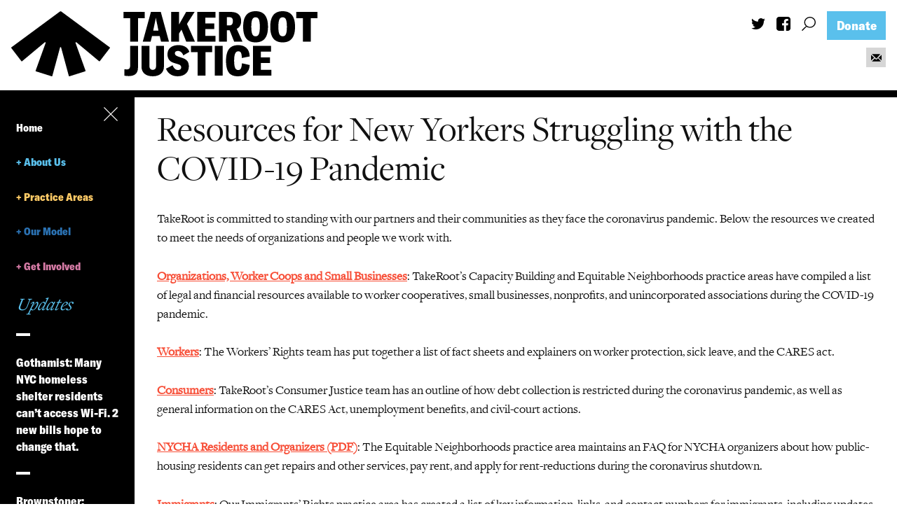

--- FILE ---
content_type: text/html; charset=UTF-8
request_url: https://takerootjustice.org/coronavirus-resources/
body_size: 17152
content:
<!DOCTYPE html>
<!--[if lt IE 7]><html lang="en-US" class="no-js ie6 oldie"><![endif]-->
<!--[if IE 7]>   <html lang="en-US" class="no-js ie7 oldie"><![endif]-->
<!--[if IE 8]>   <html lang="en-US" class="no-js ie8 oldie"><![endif]-->
<!--[if IE 9]>   <html lang="en-US" class="no-js ie9 oldie"><![endif]-->
<!--[if gt IE 9]><!--><html lang="en-US" class=""> <!--<![endif]-->
<head>
  <!-- Global site tag (gtag.js) - Google Analytics -->
  <script async src="https://www.googletagmanager.com/gtag/js?id=UA-140401950-1"></script>
  <script>
    window.dataLayer = window.dataLayer || [];
    function gtag(){dataLayer.push(arguments);}
    gtag('js', new Date());

    gtag('config', 'UA-140401950-1');
  </script>

    <title>Resources for New Yorkers Struggling with the COVID-19 Pandemic | TakeRoot Justice</title>
    <meta http-equiv="content-type" content="text/html; charset=UTF-8" />
    <meta name="description" content="TakeRoot Justice provides legal, participatory research, and policy support to strengthen the work of grassroots and community-based groups in New York City to dismantle racial, economic, and social oppression." />
    <meta charset="UTF-8" />
    <meta name="viewport" content="width=device-width,initial-scale=1" />
        <link rel="shortcut icon" href="https://takerootjustice.org/wp-content/themes/sink_trj_10-30-2020/images/favicon.ico?v=1769095395" />
    <link rel="profile" href="https://gmpg.org/xfn/11" />
                <title>Resources for New Yorkers Struggling with the COVID-19 Pandemic | TakeRoot Justice</title>

<!-- The SEO Framework by Sybre Waaijer -->
<link rel="canonical" href="https://takerootjustice.org/coronavirus-resources/" />
<meta name="description" content="TakeRoot is committed to standing with our partners and their communities as they face the coronavirus pandemic. Below the resources we created to meet the…" />
<meta property="og:type" content="website" />
<meta property="og:locale" content="en_US" />
<meta property="og:site_name" content="TakeRoot Justice" />
<meta property="og:title" content="Resources for New Yorkers Struggling with the COVID-19 Pandemic | TakeRoot Justice" />
<meta property="og:description" content="TakeRoot is committed to standing with our partners and their communities as they face the coronavirus pandemic. Below the resources we created to meet the needs of organizations and people we work…" />
<meta property="og:url" content="https://takerootjustice.org/coronavirus-resources/" />
<meta property="og:image" content="https://takerootjustice.org/wp-content/uploads/2019/06/cropped-Helena-and-the-map-e1561748167709.jpg" />
<meta property="og:image:width" content="2712" />
<meta property="og:image:height" content="1425" />
<meta name="twitter:card" content="summary_large_image" />
<meta name="twitter:title" content="Resources for New Yorkers Struggling with the COVID-19 Pandemic | TakeRoot Justice" />
<meta name="twitter:description" content="TakeRoot is committed to standing with our partners and their communities as they face the coronavirus pandemic. Below the resources we created to meet the needs of organizations and people we work…" />
<meta name="twitter:image" content="https://takerootjustice.org/wp-content/uploads/2019/06/cropped-Helena-and-the-map-e1561748167709.jpg" />
<script type="application/ld+json">{"@context":"https://schema.org","@graph":[{"@type":"WebSite","@id":"https://takerootjustice.org/#/schema/WebSite","url":"https://takerootjustice.org/","name":"TakeRoot Justice","description":"TakeRoot Justice provides legal, participatory research, and policy support to strengthen the work of grassroots and community-based groups in New York City to dismantle racial, economic, and social oppression.","inLanguage":"en-US","potentialAction":{"@type":"SearchAction","target":{"@type":"EntryPoint","urlTemplate":"https://takerootjustice.org/search/{search_term_string}/"},"query-input":"required name=search_term_string"},"publisher":{"@type":"Organization","@id":"https://takerootjustice.org/#/schema/Organization","name":"TakeRoot Justice","url":"https://takerootjustice.org/","logo":{"@type":"ImageObject","url":"https://takerootjustice.org/wp-content/uploads/2024/08/cropped-TR.Symbol.Black-square.png","contentUrl":"https://takerootjustice.org/wp-content/uploads/2024/08/cropped-TR.Symbol.Black-square.png","width":512,"height":512,"contentSize":"11811"}}},{"@type":"WebPage","@id":"https://takerootjustice.org/coronavirus-resources/","url":"https://takerootjustice.org/coronavirus-resources/","name":"Resources for New Yorkers Struggling with the COVID-19 Pandemic | TakeRoot Justice","description":"TakeRoot is committed to standing with our partners and their communities as they face the coronavirus pandemic. Below the resources we created to meet the…","inLanguage":"en-US","isPartOf":{"@id":"https://takerootjustice.org/#/schema/WebSite"},"breadcrumb":{"@type":"BreadcrumbList","@id":"https://takerootjustice.org/#/schema/BreadcrumbList","itemListElement":[{"@type":"ListItem","position":1,"item":"https://takerootjustice.org/","name":"TakeRoot Justice"},{"@type":"ListItem","position":2,"name":"Resources for New Yorkers Struggling with the COVID-19 Pandemic"}]},"potentialAction":{"@type":"ReadAction","target":"https://takerootjustice.org/coronavirus-resources/"}}]}</script>
<!-- / The SEO Framework by Sybre Waaijer | 13.75ms meta | 5.77ms boot -->

<link rel="alternate" title="oEmbed (JSON)" type="application/json+oembed" href="https://takerootjustice.org/wp-json/oembed/1.0/embed?url=https%3A%2F%2Ftakerootjustice.org%2Fcoronavirus-resources%2F" />
<link rel="alternate" title="oEmbed (XML)" type="text/xml+oembed" href="https://takerootjustice.org/wp-json/oembed/1.0/embed?url=https%3A%2F%2Ftakerootjustice.org%2Fcoronavirus-resources%2F&#038;format=xml" />
<style id='wp-img-auto-sizes-contain-inline-css' type='text/css'>
img:is([sizes=auto i],[sizes^="auto," i]){contain-intrinsic-size:3000px 1500px}
/*# sourceURL=wp-img-auto-sizes-contain-inline-css */
</style>
<style id='wp-emoji-styles-inline-css' type='text/css'>

	img.wp-smiley, img.emoji {
		display: inline !important;
		border: none !important;
		box-shadow: none !important;
		height: 1em !important;
		width: 1em !important;
		margin: 0 0.07em !important;
		vertical-align: -0.1em !important;
		background: none !important;
		padding: 0 !important;
	}
/*# sourceURL=wp-emoji-styles-inline-css */
</style>
<style id='wp-block-library-inline-css' type='text/css'>
:root{--wp-block-synced-color:#7a00df;--wp-block-synced-color--rgb:122,0,223;--wp-bound-block-color:var(--wp-block-synced-color);--wp-editor-canvas-background:#ddd;--wp-admin-theme-color:#007cba;--wp-admin-theme-color--rgb:0,124,186;--wp-admin-theme-color-darker-10:#006ba1;--wp-admin-theme-color-darker-10--rgb:0,107,160.5;--wp-admin-theme-color-darker-20:#005a87;--wp-admin-theme-color-darker-20--rgb:0,90,135;--wp-admin-border-width-focus:2px}@media (min-resolution:192dpi){:root{--wp-admin-border-width-focus:1.5px}}.wp-element-button{cursor:pointer}:root .has-very-light-gray-background-color{background-color:#eee}:root .has-very-dark-gray-background-color{background-color:#313131}:root .has-very-light-gray-color{color:#eee}:root .has-very-dark-gray-color{color:#313131}:root .has-vivid-green-cyan-to-vivid-cyan-blue-gradient-background{background:linear-gradient(135deg,#00d084,#0693e3)}:root .has-purple-crush-gradient-background{background:linear-gradient(135deg,#34e2e4,#4721fb 50%,#ab1dfe)}:root .has-hazy-dawn-gradient-background{background:linear-gradient(135deg,#faaca8,#dad0ec)}:root .has-subdued-olive-gradient-background{background:linear-gradient(135deg,#fafae1,#67a671)}:root .has-atomic-cream-gradient-background{background:linear-gradient(135deg,#fdd79a,#004a59)}:root .has-nightshade-gradient-background{background:linear-gradient(135deg,#330968,#31cdcf)}:root .has-midnight-gradient-background{background:linear-gradient(135deg,#020381,#2874fc)}:root{--wp--preset--font-size--normal:16px;--wp--preset--font-size--huge:42px}.has-regular-font-size{font-size:1em}.has-larger-font-size{font-size:2.625em}.has-normal-font-size{font-size:var(--wp--preset--font-size--normal)}.has-huge-font-size{font-size:var(--wp--preset--font-size--huge)}.has-text-align-center{text-align:center}.has-text-align-left{text-align:left}.has-text-align-right{text-align:right}.has-fit-text{white-space:nowrap!important}#end-resizable-editor-section{display:none}.aligncenter{clear:both}.items-justified-left{justify-content:flex-start}.items-justified-center{justify-content:center}.items-justified-right{justify-content:flex-end}.items-justified-space-between{justify-content:space-between}.screen-reader-text{border:0;clip-path:inset(50%);height:1px;margin:-1px;overflow:hidden;padding:0;position:absolute;width:1px;word-wrap:normal!important}.screen-reader-text:focus{background-color:#ddd;clip-path:none;color:#444;display:block;font-size:1em;height:auto;left:5px;line-height:normal;padding:15px 23px 14px;text-decoration:none;top:5px;width:auto;z-index:100000}html :where(.has-border-color){border-style:solid}html :where([style*=border-top-color]){border-top-style:solid}html :where([style*=border-right-color]){border-right-style:solid}html :where([style*=border-bottom-color]){border-bottom-style:solid}html :where([style*=border-left-color]){border-left-style:solid}html :where([style*=border-width]){border-style:solid}html :where([style*=border-top-width]){border-top-style:solid}html :where([style*=border-right-width]){border-right-style:solid}html :where([style*=border-bottom-width]){border-bottom-style:solid}html :where([style*=border-left-width]){border-left-style:solid}html :where(img[class*=wp-image-]){height:auto;max-width:100%}:where(figure){margin:0 0 1em}html :where(.is-position-sticky){--wp-admin--admin-bar--position-offset:var(--wp-admin--admin-bar--height,0px)}@media screen and (max-width:600px){html :where(.is-position-sticky){--wp-admin--admin-bar--position-offset:0px}}

/*# sourceURL=wp-block-library-inline-css */
</style><style id='global-styles-inline-css' type='text/css'>
:root{--wp--preset--aspect-ratio--square: 1;--wp--preset--aspect-ratio--4-3: 4/3;--wp--preset--aspect-ratio--3-4: 3/4;--wp--preset--aspect-ratio--3-2: 3/2;--wp--preset--aspect-ratio--2-3: 2/3;--wp--preset--aspect-ratio--16-9: 16/9;--wp--preset--aspect-ratio--9-16: 9/16;--wp--preset--color--black: #000000;--wp--preset--color--cyan-bluish-gray: #abb8c3;--wp--preset--color--white: #ffffff;--wp--preset--color--pale-pink: #f78da7;--wp--preset--color--vivid-red: #cf2e2e;--wp--preset--color--luminous-vivid-orange: #ff6900;--wp--preset--color--luminous-vivid-amber: #fcb900;--wp--preset--color--light-green-cyan: #7bdcb5;--wp--preset--color--vivid-green-cyan: #00d084;--wp--preset--color--pale-cyan-blue: #8ed1fc;--wp--preset--color--vivid-cyan-blue: #0693e3;--wp--preset--color--vivid-purple: #9b51e0;--wp--preset--gradient--vivid-cyan-blue-to-vivid-purple: linear-gradient(135deg,rgb(6,147,227) 0%,rgb(155,81,224) 100%);--wp--preset--gradient--light-green-cyan-to-vivid-green-cyan: linear-gradient(135deg,rgb(122,220,180) 0%,rgb(0,208,130) 100%);--wp--preset--gradient--luminous-vivid-amber-to-luminous-vivid-orange: linear-gradient(135deg,rgb(252,185,0) 0%,rgb(255,105,0) 100%);--wp--preset--gradient--luminous-vivid-orange-to-vivid-red: linear-gradient(135deg,rgb(255,105,0) 0%,rgb(207,46,46) 100%);--wp--preset--gradient--very-light-gray-to-cyan-bluish-gray: linear-gradient(135deg,rgb(238,238,238) 0%,rgb(169,184,195) 100%);--wp--preset--gradient--cool-to-warm-spectrum: linear-gradient(135deg,rgb(74,234,220) 0%,rgb(151,120,209) 20%,rgb(207,42,186) 40%,rgb(238,44,130) 60%,rgb(251,105,98) 80%,rgb(254,248,76) 100%);--wp--preset--gradient--blush-light-purple: linear-gradient(135deg,rgb(255,206,236) 0%,rgb(152,150,240) 100%);--wp--preset--gradient--blush-bordeaux: linear-gradient(135deg,rgb(254,205,165) 0%,rgb(254,45,45) 50%,rgb(107,0,62) 100%);--wp--preset--gradient--luminous-dusk: linear-gradient(135deg,rgb(255,203,112) 0%,rgb(199,81,192) 50%,rgb(65,88,208) 100%);--wp--preset--gradient--pale-ocean: linear-gradient(135deg,rgb(255,245,203) 0%,rgb(182,227,212) 50%,rgb(51,167,181) 100%);--wp--preset--gradient--electric-grass: linear-gradient(135deg,rgb(202,248,128) 0%,rgb(113,206,126) 100%);--wp--preset--gradient--midnight: linear-gradient(135deg,rgb(2,3,129) 0%,rgb(40,116,252) 100%);--wp--preset--font-size--small: 13px;--wp--preset--font-size--medium: 20px;--wp--preset--font-size--large: 36px;--wp--preset--font-size--x-large: 42px;--wp--preset--spacing--20: 0.44rem;--wp--preset--spacing--30: 0.67rem;--wp--preset--spacing--40: 1rem;--wp--preset--spacing--50: 1.5rem;--wp--preset--spacing--60: 2.25rem;--wp--preset--spacing--70: 3.38rem;--wp--preset--spacing--80: 5.06rem;--wp--preset--shadow--natural: 6px 6px 9px rgba(0, 0, 0, 0.2);--wp--preset--shadow--deep: 12px 12px 50px rgba(0, 0, 0, 0.4);--wp--preset--shadow--sharp: 6px 6px 0px rgba(0, 0, 0, 0.2);--wp--preset--shadow--outlined: 6px 6px 0px -3px rgb(255, 255, 255), 6px 6px rgb(0, 0, 0);--wp--preset--shadow--crisp: 6px 6px 0px rgb(0, 0, 0);}:where(.is-layout-flex){gap: 0.5em;}:where(.is-layout-grid){gap: 0.5em;}body .is-layout-flex{display: flex;}.is-layout-flex{flex-wrap: wrap;align-items: center;}.is-layout-flex > :is(*, div){margin: 0;}body .is-layout-grid{display: grid;}.is-layout-grid > :is(*, div){margin: 0;}:where(.wp-block-columns.is-layout-flex){gap: 2em;}:where(.wp-block-columns.is-layout-grid){gap: 2em;}:where(.wp-block-post-template.is-layout-flex){gap: 1.25em;}:where(.wp-block-post-template.is-layout-grid){gap: 1.25em;}.has-black-color{color: var(--wp--preset--color--black) !important;}.has-cyan-bluish-gray-color{color: var(--wp--preset--color--cyan-bluish-gray) !important;}.has-white-color{color: var(--wp--preset--color--white) !important;}.has-pale-pink-color{color: var(--wp--preset--color--pale-pink) !important;}.has-vivid-red-color{color: var(--wp--preset--color--vivid-red) !important;}.has-luminous-vivid-orange-color{color: var(--wp--preset--color--luminous-vivid-orange) !important;}.has-luminous-vivid-amber-color{color: var(--wp--preset--color--luminous-vivid-amber) !important;}.has-light-green-cyan-color{color: var(--wp--preset--color--light-green-cyan) !important;}.has-vivid-green-cyan-color{color: var(--wp--preset--color--vivid-green-cyan) !important;}.has-pale-cyan-blue-color{color: var(--wp--preset--color--pale-cyan-blue) !important;}.has-vivid-cyan-blue-color{color: var(--wp--preset--color--vivid-cyan-blue) !important;}.has-vivid-purple-color{color: var(--wp--preset--color--vivid-purple) !important;}.has-black-background-color{background-color: var(--wp--preset--color--black) !important;}.has-cyan-bluish-gray-background-color{background-color: var(--wp--preset--color--cyan-bluish-gray) !important;}.has-white-background-color{background-color: var(--wp--preset--color--white) !important;}.has-pale-pink-background-color{background-color: var(--wp--preset--color--pale-pink) !important;}.has-vivid-red-background-color{background-color: var(--wp--preset--color--vivid-red) !important;}.has-luminous-vivid-orange-background-color{background-color: var(--wp--preset--color--luminous-vivid-orange) !important;}.has-luminous-vivid-amber-background-color{background-color: var(--wp--preset--color--luminous-vivid-amber) !important;}.has-light-green-cyan-background-color{background-color: var(--wp--preset--color--light-green-cyan) !important;}.has-vivid-green-cyan-background-color{background-color: var(--wp--preset--color--vivid-green-cyan) !important;}.has-pale-cyan-blue-background-color{background-color: var(--wp--preset--color--pale-cyan-blue) !important;}.has-vivid-cyan-blue-background-color{background-color: var(--wp--preset--color--vivid-cyan-blue) !important;}.has-vivid-purple-background-color{background-color: var(--wp--preset--color--vivid-purple) !important;}.has-black-border-color{border-color: var(--wp--preset--color--black) !important;}.has-cyan-bluish-gray-border-color{border-color: var(--wp--preset--color--cyan-bluish-gray) !important;}.has-white-border-color{border-color: var(--wp--preset--color--white) !important;}.has-pale-pink-border-color{border-color: var(--wp--preset--color--pale-pink) !important;}.has-vivid-red-border-color{border-color: var(--wp--preset--color--vivid-red) !important;}.has-luminous-vivid-orange-border-color{border-color: var(--wp--preset--color--luminous-vivid-orange) !important;}.has-luminous-vivid-amber-border-color{border-color: var(--wp--preset--color--luminous-vivid-amber) !important;}.has-light-green-cyan-border-color{border-color: var(--wp--preset--color--light-green-cyan) !important;}.has-vivid-green-cyan-border-color{border-color: var(--wp--preset--color--vivid-green-cyan) !important;}.has-pale-cyan-blue-border-color{border-color: var(--wp--preset--color--pale-cyan-blue) !important;}.has-vivid-cyan-blue-border-color{border-color: var(--wp--preset--color--vivid-cyan-blue) !important;}.has-vivid-purple-border-color{border-color: var(--wp--preset--color--vivid-purple) !important;}.has-vivid-cyan-blue-to-vivid-purple-gradient-background{background: var(--wp--preset--gradient--vivid-cyan-blue-to-vivid-purple) !important;}.has-light-green-cyan-to-vivid-green-cyan-gradient-background{background: var(--wp--preset--gradient--light-green-cyan-to-vivid-green-cyan) !important;}.has-luminous-vivid-amber-to-luminous-vivid-orange-gradient-background{background: var(--wp--preset--gradient--luminous-vivid-amber-to-luminous-vivid-orange) !important;}.has-luminous-vivid-orange-to-vivid-red-gradient-background{background: var(--wp--preset--gradient--luminous-vivid-orange-to-vivid-red) !important;}.has-very-light-gray-to-cyan-bluish-gray-gradient-background{background: var(--wp--preset--gradient--very-light-gray-to-cyan-bluish-gray) !important;}.has-cool-to-warm-spectrum-gradient-background{background: var(--wp--preset--gradient--cool-to-warm-spectrum) !important;}.has-blush-light-purple-gradient-background{background: var(--wp--preset--gradient--blush-light-purple) !important;}.has-blush-bordeaux-gradient-background{background: var(--wp--preset--gradient--blush-bordeaux) !important;}.has-luminous-dusk-gradient-background{background: var(--wp--preset--gradient--luminous-dusk) !important;}.has-pale-ocean-gradient-background{background: var(--wp--preset--gradient--pale-ocean) !important;}.has-electric-grass-gradient-background{background: var(--wp--preset--gradient--electric-grass) !important;}.has-midnight-gradient-background{background: var(--wp--preset--gradient--midnight) !important;}.has-small-font-size{font-size: var(--wp--preset--font-size--small) !important;}.has-medium-font-size{font-size: var(--wp--preset--font-size--medium) !important;}.has-large-font-size{font-size: var(--wp--preset--font-size--large) !important;}.has-x-large-font-size{font-size: var(--wp--preset--font-size--x-large) !important;}
/*# sourceURL=global-styles-inline-css */
</style>

<style id='classic-theme-styles-inline-css' type='text/css'>
/*! This file is auto-generated */
.wp-block-button__link{color:#fff;background-color:#32373c;border-radius:9999px;box-shadow:none;text-decoration:none;padding:calc(.667em + 2px) calc(1.333em + 2px);font-size:1.125em}.wp-block-file__button{background:#32373c;color:#fff;text-decoration:none}
/*# sourceURL=/wp-includes/css/classic-themes.min.css */
</style>
<link rel='stylesheet' id='contact-form-7-css' href='https://takerootjustice.org/wp-content/plugins/contact-form-7/includes/css/styles.css?ver=6.1.4' type='text/css' media='all' />
<link rel='stylesheet' id='ce_responsive-css' href='https://takerootjustice.org/wp-content/plugins/simple-embed-code/css/video-container.min.css?ver=2.5.1' type='text/css' media='all' />
<link rel='stylesheet' id='sink-theme-slideshow-slick-css' href='https://takerootjustice.org/wp-content/themes/sink_trj_10-30-2020/_social-ink-app_/dependencies/vendor/kenwheeler/slick/slick/slick.css' type='text/css' media='all' />
<link rel='stylesheet' id='sink-theme-scss-css' href='https://takerootjustice.org/wp-content/themes/sink_trj_10-30-2020/sink.style.php/style.scss' type='text/css' media='all' />
<link rel='stylesheet' id='sink-theme-css-css' href='https://takerootjustice.org/wp-content/themes/sink_trj_10-30-2020/style.css' type='text/css' media='all' />
<link rel='stylesheet' id='sink-theme-fonts-css' href='https://takerootjustice.org/wp-content/themes/sink_trj_10-30-2020/assets/fonts/stylesheet.css' type='text/css' media='all' />
<link rel='stylesheet' id='sink-theme-res768-css' href='https://takerootjustice.org/wp-content/themes/sink_trj_10-30-2020/assets/css/responsive_768max.css' type='text/css' media='screen and (max-width:767px)' />
<link rel='stylesheet' id='sink-theme-css-fancybox-css' href='https://takerootjustice.org/wp-content/themes/sink_trj_10-30-2020/_social-ink-app_/dependencies/components/fancybox/source/jquery.fancybox.css?ver=6.9' type='text/css' media='all' />
<script type="text/javascript" src="https://takerootjustice.org/wp-includes/js/jquery/jquery.min.js?ver=3.7.1" id="jquery-core-js"></script>
<script type="text/javascript" src="https://takerootjustice.org/wp-includes/js/jquery/jquery-migrate.min.js?ver=3.4.1" id="jquery-migrate-js"></script>
<script type="text/javascript" src="https://takerootjustice.org/wp-content/themes/sink_trj_10-30-2020/assets/js/main.js?ver=6.9" id="sink-theme-js-js"></script>
<script type="text/javascript" src="https://takerootjustice.org/wp-content/themes/sink_trj_10-30-2020/_social-ink-app_/dependencies/vendor/kenwheeler/slick/slick/slick.min.js?ver=6.9" id="sink-theme-js-slick-js"></script>
<script type="text/javascript" src="https://takerootjustice.org/wp-content/themes/sink_trj_10-30-2020/_social-ink-app_/dependencies/components/fancybox/source/jquery.fancybox.pack.js?ver=6.9" id="sink-theme-js-fancybox-js"></script>
<link rel="https://api.w.org/" href="https://takerootjustice.org/wp-json/" /><link rel="alternate" title="JSON" type="application/json" href="https://takerootjustice.org/wp-json/wp/v2/pages/3458" />    <script type="text/javascript">
        var ajaxurl = 'https://takerootjustice.org/wp-admin/admin-ajax.php';
    </script>
    <link rel="icon" href="https://takerootjustice.org/wp-content/uploads/2024/08/cropped-TR.Symbol.Black-square-32x32.png" sizes="32x32" />
<link rel="icon" href="https://takerootjustice.org/wp-content/uploads/2024/08/cropped-TR.Symbol.Black-square-192x192.png" sizes="192x192" />
<link rel="apple-touch-icon" href="https://takerootjustice.org/wp-content/uploads/2024/08/cropped-TR.Symbol.Black-square-180x180.png" />
<meta name="msapplication-TileImage" content="https://takerootjustice.org/wp-content/uploads/2024/08/cropped-TR.Symbol.Black-square-270x270.png" />
  <!--[if IE]>
          /* IE 9 and lower only */
          <style type="text/css">
               .gradient {
                    filter: none;
               }
          </style>
          <link rel="stylesheet" type="text/css" href="https://takerootjustice.org/wp-content/themes/sink_trj_10-30-2020/assets/css/ie.css" media="screen" />
       <script>
               document.createElement('header');
               document.createElement('nav');
               document.createElement('section');
               document.createElement('article');
               document.createElement('aside');
               document.createElement('main');
               document.createElement('footer');
       </script>
          /* END IE 9 and lower only */
        <![endif]-->
        
      </head>
            <body data-rsssl=1 class="wp-singular page-template-default page page-id-3458 wp-theme-sink_trj_10-30-2020 hero-none">
       <nav class="search_container dismissable">
	<div class="centering_box flexible">
		<form action="https://takerootjustice.org" method="get">
			<input value="" title="Search TakeRoot Justice" type="text" name="s" placeholder="Search TakeRoot Justice" class="search_input clearMeFocus"  />
			<input type="hidden" id="searchsubmit" />
		</form>
		<a href="" class="cancel_search icon-trj-cancel"></a>
	</div>
</nav>       <div id="container" class="">
        <div id="skiptocontent"><a href="#maincontent" class="skipping_button">skip to main content</a></div>
        <header id="header" role="banner">
         <div class="noncentering_box">
          <div class="header_inner mobile_only">
	<nav class="menu_nav" role="navigation">
		<div class="centering_box burger-wrap">
			<div class="burger-time">
				<input type="checkbox" id="btnControl"/>
				<div class="add-heat">
					<label class="hamburger-btn" for="btnControl">
						<div class="burger burger-container">
							<span class="burger-bu invisible-burger"></span>
							<span class="burger-meat"></span>
							<span class="burger-bun"></span>
							<span class="burger-bun"></span>
						</div>
					</label>
					<span class="text_assist">MENU</span>
					<ul id="menu-main" class="menu" role="menubar"><li id="menu-item-27" class="menu-item menu-item-type-post_type menu-item-object-page menu-item-home menu-item-27"><a href="https://takerootjustice.org/" class="takeroot-justice-home-27">Home</a></li>
<li id="menu-item-316" class="menu-item menu-item-type-post_type menu-item-object-page menu-item-has-children menu-item-316" aria-haspopup="true" aria-expanded="false" tabindex="0"><a href="https://takerootjustice.org/who-we-are/" class="takeroot-justice-about-us-316">About Us</a>
<ul class="sub-menu">
	<li id="menu-item-858" class="menu-item menu-item-type-post_type menu-item-object-page menu-item-858"><a href="https://takerootjustice.org/mission/" class="takeroot-justice-mission-vision-858">Mission &#038; Vision</a></li>
	<li id="menu-item-3553" class="menu-item menu-item-type-post_type menu-item-object-page menu-item-3553"><a href="https://takerootjustice.org/who-we-are/history/" class="takeroot-justice-history-3553">History</a></li>
	<li id="menu-item-4843" class="menu-item menu-item-type-post_type menu-item-object-page menu-item-4843"><a href="https://takerootjustice.org/governance-at-takeroot/" class="takeroot-justice-governance-4843">Governance</a></li>
	<li id="menu-item-895" class="menu-item menu-item-type-post_type menu-item-object-page menu-item-895"><a href="https://takerootjustice.org/people/" class="takeroot-justice-staff-board-895">Staff &#038; Board</a></li>
	<li id="menu-item-4112" class="menu-item menu-item-type-taxonomy menu-item-object-category menu-item-4112"><a href="https://takerootjustice.org/category/news/" class="takeroot-justice-in-the-news-4112">In the News</a></li>
	<li id="menu-item-365" class="menu-item menu-item-type-post_type menu-item-object-page menu-item-365"><a href="https://takerootjustice.org/contact-us/" class="takeroot-justice-contact-us-365">Contact Us</a></li>
</ul>
</li>
<li id="menu-item-319" class="menu-item menu-item-type-post_type menu-item-object-page menu-item-has-children menu-item-319" aria-haspopup="true" aria-expanded="false" tabindex="0"><a href="https://takerootjustice.org/areas-of-work/" class="takeroot-justice-practice-areas-319">Practice Areas</a>
<ul class="sub-menu">
	<li id="menu-item-363" class="menu-item menu-item-type-post_type menu-item-object-page menu-item-363"><a href="https://takerootjustice.org/areas-of-work/" class="takeroot-justice-overview-363">Overview</a></li>
	<li id="menu-item-736" class="menu-item menu-item-type-post_type menu-item-object-areas menu-item-736"><a href="https://takerootjustice.org/areas/capacity/" class="takeroot-justice-capacity-building-736">Capacity Building</a></li>
	<li id="menu-item-737" class="menu-item menu-item-type-post_type menu-item-object-areas menu-item-737"><a href="https://takerootjustice.org/areas/consumer-justice/" class="takeroot-justice-consumer-justice-737">Consumer Justice</a></li>
	<li id="menu-item-1299" class="menu-item menu-item-type-custom menu-item-object-custom menu-item-1299"><a href="https://takerootjustice.org/areas/equitable-neighborhoods/" class="takeroot-justice-equitable-neighborhoods-1299">Equitable Neighborhoods</a></li>
	<li id="menu-item-739" class="menu-item menu-item-type-post_type menu-item-object-areas menu-item-739"><a href="https://takerootjustice.org/areas/housing/" class="takeroot-justice-housing-rights-739">Housing Rights</a></li>
	<li id="menu-item-740" class="menu-item menu-item-type-post_type menu-item-object-areas menu-item-740"><a href="https://takerootjustice.org/areas/immigrants-rights/" class="takeroot-justice-immigrants-rights-740">Immigrants’ Rights</a></li>
	<li id="menu-item-741" class="menu-item menu-item-type-post_type menu-item-object-areas menu-item-741"><a href="https://takerootjustice.org/areas/research/" class="takeroot-justice-participatory-research-policy-741">Participatory Research &#038; Policy</a></li>
	<li id="menu-item-5879" class="menu-item menu-item-type-custom menu-item-object-custom menu-item-5879"><a href="https://takerootjustice.org/areas/resource-management/" class="takeroot-justice-resource-management-5879">Resource Management</a></li>
	<li id="menu-item-742" class="menu-item menu-item-type-post_type menu-item-object-areas menu-item-742"><a href="https://takerootjustice.org/areas/workers-rights/" class="takeroot-justice-workers-rights-742">Workers’ Rights</a></li>
</ul>
</li>
<li id="menu-item-318" class="menu-item menu-item-type-post_type menu-item-object-page menu-item-has-children menu-item-318" aria-haspopup="true" aria-expanded="false" tabindex="0"><a href="https://takerootjustice.org/community-partners/" class="takeroot-justice-our-model-318">Our Model</a>
<ul class="sub-menu">
	<li id="menu-item-3546" class="menu-item menu-item-type-post_type menu-item-object-page menu-item-3546"><a href="https://takerootjustice.org/community-partners/our-partnership-model/" class="takeroot-justice-our-partnership-model-3546">Our Partnership Model</a></li>
	<li id="menu-item-204" class="menu-item menu-item-type-post_type menu-item-object-page menu-item-204"><a href="https://takerootjustice.org/community-partners/partners/" class="takeroot-justice-our-community-partners-204">Our Community Partners</a></li>
	<li id="menu-item-5241" class="menu-item menu-item-type-post_type menu-item-object-page menu-item-5241"><a href="https://takerootjustice.org/community-partners/working-in-coalitions/" class="takeroot-justice-our-work-in-coalitions-5241">Our Work in Coalitions</a></li>
	<li id="menu-item-4274" class="menu-item menu-item-type-post_type menu-item-object-page menu-item-4274"><a href="https://takerootjustice.org/happen/" class="takeroot-justice-holistic-abolition-of-prisons-and-police-everywhere-now-happen-4274">Holistic Abolition of Prisons and Police Everywhere Now (HAPPEN)</a></li>
</ul>
</li>
<li id="menu-item-321" class="menu-item menu-item-type-post_type menu-item-object-page menu-item-has-children menu-item-321" aria-haspopup="true" aria-expanded="false" tabindex="0"><a href="https://takerootjustice.org/get-involved/" class="takeroot-justice-get-involved-321">Get Involved</a>
<ul class="sub-menu">
	<li id="menu-item-2078" class="menu-item menu-item-type-post_type menu-item-object-page menu-item-2078"><a href="https://takerootjustice.org/get-involved/jobs/" class="takeroot-justice-jobs-internships-2078">Jobs &#038; Internships</a></li>
	<li id="menu-item-3523" class="menu-item menu-item-type-post_type menu-item-object-page menu-item-3523"><a href="https://takerootjustice.org/get-involved/pro-bono/" class="takeroot-justice-pro-bono-3523">Pro Bono</a></li>
	<li id="menu-item-322" class="menu-item menu-item-type-post_type menu-item-object-page menu-item-322"><a href="https://takerootjustice.org/get-involved/donate/" class="takeroot-justice-donate-322">Donate</a></li>
</ul>
</li>
</ul>				</div>
			</div>
		</div>
	</nav>
	<div class="logo">
		<a class="logoclick dont_highlight" href="https://takerootjustice.org/"><img src="https://takerootjustice.org/wp-content/themes/sink_trj_10-30-2020/images/logo.png" alt="TakeRoot Logo"></a>
	</div>
	<nav class="searcher">
		<nav class="search_indicator"><a href="" class="headersearch icon-trj-search" data-expand=".search_container">		<span class="sink_icon">
		<svg id="Layer_1" data-name="Layer 1" xmlns="http://www.w3.org/2000/svg" xmlns:xlink="http://www.w3.org/1999/xlink" viewBox="0 0 19.81 20.74">
  <defs>
    <clipPath id="clip-path">
      <rect x="-185.55" y="292.23" width="1229.74" height="660.51" style="fill: none"/>
    </clipPath>
    <clipPath id="clip-path-2">
      <rect x="-185.55" y="81.8" width="1239.9" height="873.25" style="fill: none"/>
    </clipPath>
    <clipPath id="clip-path-3">
      <rect x="-200.19" y="-186.42" width="1431.26" height="1437.3" style="fill: none"/>
    </clipPath>
    <clipPath id="clip-path-4">
      <rect x="-200.2" y="-189.64" width="1431.26" height="1440.53" style="fill: none"/>
    </clipPath>
  </defs>
  <title>Search</title>
  <g>
    <polyline points="0.99 20.75 7.04 14.69 6.05 13.7 0 19.75"/>
    <path d="M19.11,8.15h-.7a6.74,6.74,0,1,1-2-4.77,6.73,6.73,0,0,1,2,4.77h1.4a8.15,8.15,0,1,0-8.14,8.15,8.14,8.14,0,0,0,8.14-8.15Z"/>
  </g>
</svg>
		</span>
		</a>
		</nav>
	</nav>
</div>
<div class="header_inner desktop_only">
	<div class="logo logos">
		<a class="logoclick dont_highlight" href="https://takerootjustice.org/">
			<svg id="logo-svg" data-name="logo-svg-main" viewBox="0 0 570.91 121.45" xmlns="http://www.w3.org/2000/svg" version="1.1">
			  <defs>
			    <clipPath id="clip-path">
			      <rect width="570.91" height="121.45" style="fill: none"/>
			    </clipPath>
			  </defs>
			  <title>TakeRoot Logo</title>
			  <g>
			    <path d="M248.93,1.33H209.37V13.21h12.47V56.82h14.69V13.21h12.4Zm30.39,55.49h14.77L278.85,1.33H260.48L245.24,56.82h14.69l2.5-10.33h14.39ZM264.7,36.33,267.83,21a82.71,82.71,0,0,0,1.72-8.68h.15A82.71,82.71,0,0,0,271.42,21l3.13,15.3Zm61.59,20.49h16.25L327.69,23.68,341.92,1.33H326.13L313,24.62V1.33H298.23V56.82H313V41.42l4.45-7.11ZM361.78,46V33.44h16.74V22.81H361.78V12.12h19.13V1.33H347V56.82h33.9V46Zm53.9,10.78h15.46l-10.8-23.91c5.23-2.35,8.36-7.35,8.36-14.54,0-10.79-6.33-17-19.62-17H387.35V56.82h14.77V35.72h5.1ZM402.12,26.5V11.18h4.54c4.61,0,6.64,2.34,6.64,7.19,0,5.23-2.11,8.13-6.64,8.13ZM455.6,58.15c14.15,0,23.14-8,23.14-29.07S469.75,0,455.6,0s-23.13,8-23.13,29.08,8.91,29.07,23.13,29.07m0-11.41c-5,0-8-3.28-8-17.66s3-17.67,8-17.67,7.9,3.21,7.9,17.67-2.89,17.66-7.9,17.66m50.47,11.41c14.14,0,23.13-8,23.13-29.07S520.21,0,506.07,0s-23.14,8-23.14,29.08,8.91,29.07,23.14,29.07m0-11.41c-5,0-8-3.28-8-17.66s3-17.67,8-17.67S514,14.62,514,29.08s-2.89,17.66-7.89,17.66M570.91,1.33H531.35V13.21h12.47V56.82h14.7V13.21h12.39ZM236.39,105.25V64.61H221.7v37.12c0,5.08-2.42,6.88-6.18,6.88-1.17,0-3.09-.16-4.42-.31v12a50,50,0,0,0,8.25.71c10.17,0,17-4.54,17-15.79m6.49-40.64v38.61c0,11.33,7.74,18.21,20.94,18.21s20.95-6.88,20.95-18.21V64.61H270.08v38.06c0,4.3-2.35,6.8-6.26,6.8s-6.17-2.5-6.17-6.8V64.61Zm67.52,56.82c13.21,0,20.79-7.74,20.79-18.21,0-8.13-3-12.9-11.49-15.79l-8.6-2.89c-4.06-1.33-6-3.36-6-6s2.27-4.38,5.71-4.38c3.91,0,8,2.5,10.08,8.36l11.33-6.72c-3.2-8.83-10.78-12.5-20.79-12.5-11.64,0-20.08,6.25-20.08,16.88,0,8,3.51,13.68,11.72,16.26l8.52,2.65c4.3,1.26,5.31,3.13,5.31,5.87s-2,4.84-5.94,4.84c-4.53,0-7.65-3-10.08-8.91l-12.35,6.41c3.6,8.75,10.95,14.15,21.89,14.15m64.24-56.82H335.08V76.49h12.47V120.1h14.69V76.49h12.4Zm19.51,0H379.38V120.1h14.77Zm29.11,56.82c12.19,0,20.55-7.27,21.49-21l-14.61-3.28c-.47,9.85-2.9,12.66-6.88,12.66-4.38,0-7.66-3.28-7.66-17.43,0-14.46,3.75-17.51,7.66-17.51,4.3,0,6.41,2,6.72,12.43l14.62-2.89c-.24-14.15-8.76-21.1-21.34-21.1-13.21,0-22.75,6.72-22.75,29.07,0,23.06,8.68,29.08,22.75,29.08m42.29-12.12V96.71h16.74V86.08H465.55V75.39h18.91V64.61H450.78V120.1H485V109.31ZM20.33,93.22,62.45,58.09a1.06,1.06,0,0,1,1.67,1.17L45.51,110.85a1,1,0,0,0,.67,1.36l29.14,9.19a1.06,1.06,0,0,0,1.34-.73L91,67.73a1.06,1.06,0,0,1,2,0l14.35,52.94a1.05,1.05,0,0,0,1.34.73l29.14-9.19a1.05,1.05,0,0,0,.67-1.36L119.93,59.26a1.05,1.05,0,0,1,1.67-1.17l42.11,35.13a1.06,1.06,0,0,0,1.52-.17l18.6-24.24a1.05,1.05,0,0,0-.23-1.5L93.72.91a2.78,2.78,0,0,0-3.31,0L.45,67.3a1.06,1.06,0,0,0-.23,1.51l18.6,24.24a1,1,0,0,0,1.51.17"/>
			  </g>
			</svg>

		</a>
	</div>
	<div class="flexy_header">
		<nav class="topmenu menu_horizontal flexible" role="navigation">
			<nav class="socialmedia menu_horizontal" role="social_media">
	<ul>
				<li class="media-link media-link-twitter"><a class="twitter socialmedia_clicker" title="See TakeRoot Justice on Twitter" href="https://twitter.com/TakerootNYC">		<span class="sink_icon">
		<svg id="Twitter" data-name="Layer 1" xmlns="http://www.w3.org/2000/svg" viewBox="0 0 20.27 16.46"><defs></defs><g id="design"><path class="cls-1" d="M0,14.59c.29,0,.62,0,1,0a8.13,8.13,0,0,0,5.16-1.77A4,4,0,0,1,3.73,12,4.19,4.19,0,0,1,2.26,10a5.16,5.16,0,0,0,.78.07,4.55,4.55,0,0,0,1.11-.14,4.12,4.12,0,0,1-2.4-1.43A4,4,0,0,1,.81,5.83v0a4.23,4.23,0,0,0,1.89.53A4.3,4.3,0,0,1,1.34,4.84a4,4,0,0,1-.51-2A4,4,0,0,1,1.41.76,11.66,11.66,0,0,0,5.19,3.83,11.45,11.45,0,0,0,10,5.09a4.05,4.05,0,0,1-.12-.95,3.94,3.94,0,0,1,1.22-2.93A4.12,4.12,0,0,1,14,0a4,4,0,0,1,3,1.31,8,8,0,0,0,2.63-1A4,4,0,0,1,17.87,2.6,8.72,8.72,0,0,0,20.27,2,8.84,8.84,0,0,1,18.19,4.1v.53A11.94,11.94,0,0,1,17.71,8a12.32,12.32,0,0,1-1.48,3.21,11.7,11.7,0,0,1-2.37,2.7,11.56,11.56,0,0,1-3.32,1.89,11,11,0,0,1-4.17.69A11.46,11.46,0,0,1,0,14.59Z"/></g></svg>		</span>
		</a></li>
					<li class="media-link media-link-facebook"><a class="facebook socialmedia_clicker" title="See TakeRoot Justice on Facebook" href="https://www.facebook.com/TakeRootJustice/">		<span class="sink_icon">
		<svg id="Facebook" data-name="Layer 1" xmlns="http://www.w3.org/2000/svg" viewBox="0 0 17.6 17.62"><defs></defs><path class="cls-1" d="M14.29,0a3.16,3.16,0,0,1,2.34,1,3.21,3.21,0,0,1,1,2.32v11a3.16,3.16,0,0,1-1,2.32,3.26,3.26,0,0,1-2.34,1H12.16V10.8h2.28l.33-2.67H12.16V6.43a1.42,1.42,0,0,1,.27-.94,1.42,1.42,0,0,1,1-.33l1.4,0V2.77a15.52,15.52,0,0,0-2.05-.1,3.4,3.4,0,0,0-2.49.92,3.39,3.39,0,0,0-.92,2.59v2H7.1V10.8h2.3v6.82H3.31a3.15,3.15,0,0,1-2.34-1,3.21,3.21,0,0,1-1-2.32v-11A3.16,3.16,0,0,1,1,1,3.26,3.26,0,0,1,3.31,0Z"/></svg>		</span>
		</a></li>
			</ul>
</nav>
			<nav class="search_indicator"><a href="" class="headersearch icon-trj-search" data-expand=".search_container">		<span class="sink_icon">
		<svg id="Layer_1" data-name="Layer 1" xmlns="http://www.w3.org/2000/svg" xmlns:xlink="http://www.w3.org/1999/xlink" viewBox="0 0 19.81 20.74">
  <defs>
    <clipPath id="clip-path">
      <rect x="-185.55" y="292.23" width="1229.74" height="660.51" style="fill: none"/>
    </clipPath>
    <clipPath id="clip-path-2">
      <rect x="-185.55" y="81.8" width="1239.9" height="873.25" style="fill: none"/>
    </clipPath>
    <clipPath id="clip-path-3">
      <rect x="-200.19" y="-186.42" width="1431.26" height="1437.3" style="fill: none"/>
    </clipPath>
    <clipPath id="clip-path-4">
      <rect x="-200.2" y="-189.64" width="1431.26" height="1440.53" style="fill: none"/>
    </clipPath>
  </defs>
  <title>Search</title>
  <g>
    <polyline points="0.99 20.75 7.04 14.69 6.05 13.7 0 19.75"/>
    <path d="M19.11,8.15h-.7a6.74,6.74,0,1,1-2-4.77,6.73,6.73,0,0,1,2,4.77h1.4a8.15,8.15,0,1,0-8.14,8.15,8.14,8.14,0,0,0,8.14-8.15Z"/>
  </g>
</svg>
		</span>
		</a></nav>
			<ul id="menu-top" class="menu" role="menubar"><li id="menu-item-4111" class="menu-item menu-item-type-custom menu-item-object-custom menu-item-4111"><a target="_blank" href="https://secure.qgiv.com/for/takerootjustice/" class="takeroot-justice-donate-4111">Donate</a></li>
</ul>		</nav>
		<div class="mailclicker">
			<a data-fancybox="" class="fancybox" href="#fb_container_signup">		<span class="sink_icon">
		<svg id="Layer_1" data-name="Layer 1" xmlns="http://www.w3.org/2000/svg" xmlns:xlink="http://www.w3.org/1999/xlink" viewBox="0 0 23.14 16">
  <defs>
    <clipPath id="clip-path">
      <rect x="-393.2" y="288.33" width="1229.74" height="660.51" style="fill: none"/>
    </clipPath>
    <clipPath id="clip-path-2">
      <rect x="-393.2" y="77.9" width="1239.9" height="873.25" style="fill: none"/>
    </clipPath>
    <clipPath id="clip-path-3">
      <rect x="-407.85" y="-190.31" width="1431.26" height="1437.3" style="fill: none"/>
    </clipPath>
    <clipPath id="clip-path-4">
      <rect x="-407.85" y="-193.54" width="1431.26" height="1440.53" style="fill: none"/>
    </clipPath>
  </defs>
  <title>Email Newsletter</title>
  <path d="M1.66,0H20.21L11.89,9.79Zm20.1,16L15.31,9.25l-3.73,3.22L8.4,9.7,1.75,16ZM6.64,7.89,0,1.72V13.85Zm16.5,5.9v-12L16.49,8Z"/>
</svg>
		</span>
		</a>
			<div class="fb_container">
				<div id="fb_container_signup" class="newsletter-popup">
					<h2>Sign up for our Email Newsletter</h2>
					<iframe src="https://takerootjustice.dm.networkforgood.com/forms/19096?iframe=1" width="450" height="550" frameborder="0"></iframe>
				</div>
			</div>
		</div>
	</div>

</div>
        </div>
      </header>
      <div class="container_inner flexible">
       <aside id="sitesidebar" class="sidebar opened">
	<nav class="sidemenu">
		<a class="close" href="#">		<span class="sink_icon">
		<svg id="Layer_1" data-name="Layer 1" xmlns="http://www.w3.org/2000/svg" xmlns:xlink="http://www.w3.org/1999/xlink" viewBox="0 0 16.43 16.43">
  <defs>
    <clipPath id="clip-path">
      <rect x="-350.22" y="287.74" width="1229.74" height="660.51" style="fill: none"/>
    </clipPath>
    <clipPath id="clip-path-2">
      <rect x="-350.22" y="77.32" width="1239.9" height="873.25" style="fill: none"/>
    </clipPath>
    <clipPath id="clip-path-3">
      <rect x="-364.87" y="-190.9" width="1431.26" height="1437.3" style="fill: none"/>
    </clipPath>
    <clipPath id="clip-path-4">
      <rect x="-364.87" y="-194.12" width="1431.26" height="1440.53" style="fill: none"/>
    </clipPath>
  </defs>
  <title>Close</title>
  <g>
    <polyline points="0 0.71 15.72 16.43 16.43 15.72 0.71 0" style="fill: #f6f4f3"/>
    <polyline points="15.72 0 0 15.72 0.71 16.43 16.43 0.71" style="fill: #f6f4f3"/>
  </g>
  
</svg>
		</span>
		</a>
		<a class="open" href="#">		<span class="sink_icon">
		<svg id="Layer_1" data-name="Layer 1" xmlns="http://www.w3.org/2000/svg" xmlns:xlink="http://www.w3.org/1999/xlink" viewBox="0 0 17.89 14.82">
  <defs>
    <clipPath id="clip-path">
      <rect x="-275.01" y="287.74" width="1229.74" height="660.51" style="fill: none"/>
    </clipPath>
    <clipPath id="clip-path-2">
      <rect x="-275.01" y="77.32" width="1239.9" height="873.25" style="fill: none"/>
    </clipPath>
    <clipPath id="clip-path-3">
      <rect x="-289.66" y="-190.9" width="1431.26" height="1437.3" style="fill: none"/>
    </clipPath>
    <clipPath id="clip-path-4">
      <rect x="-289.66" y="-194.12" width="1431.26" height="1440.53" style="fill: none"/>
    </clipPath>
  </defs>
  <title>Menu</title>
  <g>
    <line y1="0.5" x2="17.89" y2="0.5" style="fill: none;stroke: #f6f4f3;stroke-miterlimit: 10"/>
    <line y1="7.41" x2="17.89" y2="7.41" style="fill: none;stroke: #f6f4f3;stroke-miterlimit: 10"/>
    <line y1="14.32" x2="17.89" y2="14.32" style="fill: none;stroke: #f6f4f3;stroke-miterlimit: 10"/>
  </g>
 </svg>
		</span>
		</a>
	</nav>
	<div class="inner">
		<section class="menusection fancyfont">
			<ul id="menu-main-1" class="menu" role="menubar"><li class="menu-item menu-item-type-post_type menu-item-object-page menu-item-home menu-item-27"><a href="https://takerootjustice.org/" class="takeroot-justice-home-27">Home</a></li>
<li class="menu-item menu-item-type-post_type menu-item-object-page menu-item-has-children menu-item-316" aria-haspopup="true" aria-expanded="false" tabindex="0"><a href="https://takerootjustice.org/who-we-are/" class="takeroot-justice-about-us-316">About Us</a>
<ul class="sub-menu">
	<li class="menu-item menu-item-type-post_type menu-item-object-page menu-item-858"><a href="https://takerootjustice.org/mission/" class="takeroot-justice-mission-vision-858">Mission &#038; Vision</a></li>
	<li class="menu-item menu-item-type-post_type menu-item-object-page menu-item-3553"><a href="https://takerootjustice.org/who-we-are/history/" class="takeroot-justice-history-3553">History</a></li>
	<li class="menu-item menu-item-type-post_type menu-item-object-page menu-item-4843"><a href="https://takerootjustice.org/governance-at-takeroot/" class="takeroot-justice-governance-4843">Governance</a></li>
	<li class="menu-item menu-item-type-post_type menu-item-object-page menu-item-895"><a href="https://takerootjustice.org/people/" class="takeroot-justice-staff-board-895">Staff &#038; Board</a></li>
	<li class="menu-item menu-item-type-taxonomy menu-item-object-category menu-item-4112"><a href="https://takerootjustice.org/category/news/" class="takeroot-justice-in-the-news-4112">In the News</a></li>
	<li class="menu-item menu-item-type-post_type menu-item-object-page menu-item-365"><a href="https://takerootjustice.org/contact-us/" class="takeroot-justice-contact-us-365">Contact Us</a></li>
</ul>
</li>
<li class="menu-item menu-item-type-post_type menu-item-object-page menu-item-has-children menu-item-319" aria-haspopup="true" aria-expanded="false" tabindex="0"><a href="https://takerootjustice.org/areas-of-work/" class="takeroot-justice-practice-areas-319">Practice Areas</a>
<ul class="sub-menu">
	<li class="menu-item menu-item-type-post_type menu-item-object-page menu-item-363"><a href="https://takerootjustice.org/areas-of-work/" class="takeroot-justice-overview-363">Overview</a></li>
	<li class="menu-item menu-item-type-post_type menu-item-object-areas menu-item-736"><a href="https://takerootjustice.org/areas/capacity/" class="takeroot-justice-capacity-building-736">Capacity Building</a></li>
	<li class="menu-item menu-item-type-post_type menu-item-object-areas menu-item-737"><a href="https://takerootjustice.org/areas/consumer-justice/" class="takeroot-justice-consumer-justice-737">Consumer Justice</a></li>
	<li class="menu-item menu-item-type-custom menu-item-object-custom menu-item-1299"><a href="https://takerootjustice.org/areas/equitable-neighborhoods/" class="takeroot-justice-equitable-neighborhoods-1299">Equitable Neighborhoods</a></li>
	<li class="menu-item menu-item-type-post_type menu-item-object-areas menu-item-739"><a href="https://takerootjustice.org/areas/housing/" class="takeroot-justice-housing-rights-739">Housing Rights</a></li>
	<li class="menu-item menu-item-type-post_type menu-item-object-areas menu-item-740"><a href="https://takerootjustice.org/areas/immigrants-rights/" class="takeroot-justice-immigrants-rights-740">Immigrants’ Rights</a></li>
	<li class="menu-item menu-item-type-post_type menu-item-object-areas menu-item-741"><a href="https://takerootjustice.org/areas/research/" class="takeroot-justice-participatory-research-policy-741">Participatory Research &#038; Policy</a></li>
	<li class="menu-item menu-item-type-custom menu-item-object-custom menu-item-5879"><a href="https://takerootjustice.org/areas/resource-management/" class="takeroot-justice-resource-management-5879">Resource Management</a></li>
	<li class="menu-item menu-item-type-post_type menu-item-object-areas menu-item-742"><a href="https://takerootjustice.org/areas/workers-rights/" class="takeroot-justice-workers-rights-742">Workers’ Rights</a></li>
</ul>
</li>
<li class="menu-item menu-item-type-post_type menu-item-object-page menu-item-has-children menu-item-318" aria-haspopup="true" aria-expanded="false" tabindex="0"><a href="https://takerootjustice.org/community-partners/" class="takeroot-justice-our-model-318">Our Model</a>
<ul class="sub-menu">
	<li class="menu-item menu-item-type-post_type menu-item-object-page menu-item-3546"><a href="https://takerootjustice.org/community-partners/our-partnership-model/" class="takeroot-justice-our-partnership-model-3546">Our Partnership Model</a></li>
	<li class="menu-item menu-item-type-post_type menu-item-object-page menu-item-204"><a href="https://takerootjustice.org/community-partners/partners/" class="takeroot-justice-our-community-partners-204">Our Community Partners</a></li>
	<li class="menu-item menu-item-type-post_type menu-item-object-page menu-item-5241"><a href="https://takerootjustice.org/community-partners/working-in-coalitions/" class="takeroot-justice-our-work-in-coalitions-5241">Our Work in Coalitions</a></li>
	<li class="menu-item menu-item-type-post_type menu-item-object-page menu-item-4274"><a href="https://takerootjustice.org/happen/" class="takeroot-justice-holistic-abolition-of-prisons-and-police-everywhere-now-happen-4274">Holistic Abolition of Prisons and Police Everywhere Now (HAPPEN)</a></li>
</ul>
</li>
<li class="menu-item menu-item-type-post_type menu-item-object-page menu-item-has-children menu-item-321" aria-haspopup="true" aria-expanded="false" tabindex="0"><a href="https://takerootjustice.org/get-involved/" class="takeroot-justice-get-involved-321">Get Involved</a>
<ul class="sub-menu">
	<li class="menu-item menu-item-type-post_type menu-item-object-page menu-item-2078"><a href="https://takerootjustice.org/get-involved/jobs/" class="takeroot-justice-jobs-internships-2078">Jobs &#038; Internships</a></li>
	<li class="menu-item menu-item-type-post_type menu-item-object-page menu-item-3523"><a href="https://takerootjustice.org/get-involved/pro-bono/" class="takeroot-justice-pro-bono-3523">Pro Bono</a></li>
	<li class="menu-item menu-item-type-post_type menu-item-object-page menu-item-322"><a href="https://takerootjustice.org/get-involved/donate/" class="takeroot-justice-donate-322">Donate</a></li>
</ul>
</li>
</ul>		</section>
					<section class="newsection logofied">
				<h2 class="basicfont">Updates</h2>
				<div class="inner">
											<p class='newsitem fancyfont'><a href="https://takerootjustice.org/2025/09/announcing-michele/"></a></p>
						<span class="divisionbell"></span>
											<p class='newsitem fancyfont'><a href="https://takerootjustice.org/2025/06/gothamist-many-nyc-homeless-shelter-residents-cant-access-wi-fi-2-new-bills-hope-to-change-that/">Gothamist: Many NYC homeless shelter residents can’t access Wi-Fi. 2 new bills hope to change that.</a></p>
						<span class="divisionbell"></span>
											<p class='newsitem fancyfont'><a href="https://takerootjustice.org/2025/05/brownstoner-protest-briefly-halts-hearing-on-nycs-controversial-tax-lien-sale-system/">Brownstoner: Protest Briefly Halts Hearing on NYC’s Controversial Tax Lien Sale System</a></p>
						<span class="divisionbell"></span>
									</div>
			</section>
			</div>
</aside>       <section class="mainsection" style="border-color:#000">
        <main class="onepage metadata-none nosidebars" id="maincontent" role="main">
	<header class="pageinfo page_internal_spacing">
		<h1>Resources for New Yorkers Struggling with the COVID-19 Pandemic</h1>
	</header>
	<div class="inner flexible">
	<section class="content">
					<article class="copy post-3458 page type-page status-publish hentry">
				<div class="text maintext default page_internal_spacing">
					<p>TakeRoot is committed to standing with our partners and their communities as they face the coronavirus pandemic. Below the resources we created to meet the needs of organizations and people we work with.</p>
<p><a href="https://takerootjustice.org/wp-content/uploads/2020/05/CB-COVID-19-Resources-for-Coops-Small-Businesses-and-Nonprofits-TakeRoot-Draft-5-9-2020.html"><strong>Organizations, Worker Coops and Small Businesses</strong></a>: TakeRoot&#8217;s Capacity Building and Equitable Neighborhoods practice areas have compiled a list of legal and financial resources available to worker cooperatives, small businesses, nonprofits, and unincorporated associations during the COVID-19 pandemic.</p>
<p><strong><a href="https://takerootjustice.org/2020/04/covid-19-resource-list-what-you-need-to-know-as-a-worker/">Workers</a></strong>: The Workers&#8217; Rights team has put together a list of fact sheets and explainers on worker protection, sick leave, and the CARES act.</p>
<p><strong><a href="https://takerootjustice.org/2020/04/covid-19-resource-list-what-you-need-to-know-as-a-consumer/">Consumers</a></strong>: TakeRoot&#8217;s Consumer Justice team has an outline of how debt collection is restricted during the coronavirus pandemic, as well as general information on the CARES Act, unemployment benefits, and civil-court actions.</p>
<p><strong><a href="https://takerootjustice.org/wp-content/uploads/2020/03/COVID-19-FAQ-for-Organizers-Working-with-NYCHA-Residents.pdf">NYCHA Residents and Organizers (PDF)</a></strong>: The Equitable Neighborhoods practice area maintains an FAQ for NYCHA organizers about how public-housing residents can get repairs and other services, pay rent, and apply for rent-reductions during the coronavirus shutdown.</p>
<p><strong><a href="https://takerootjustice.org/2020/04/covid-19-resource-list-what-you-need-to-know-as-an-immigrant-in-new-york/">Immigrants</a></strong>: Our Immigrants&#8217; Rights practice area has created a list of key information, links, and contact numbers for immigrants, including updates on immigrant detention; check-ins, interviews, and hearings; and the public-charge rule.</p>
				</div>
			</article>
					</section>
		</div>
 </main>
          		<footer id="footer" role="contentinfo">
          			<div class="footersignup flexible">
          				<div class="col header"><h1>Stay in touch!</h1></div>
          				<div class="col newsginup flexible">

                                   <div class="newsletter_inner">
                                        <h2>Sign up for our newsletter</h2>
					<script type="text/javascript" id="bloomerangForm12552192"></script>
<pre><script type="text/javascript">
    var insertForm12552192 = function() {
        var html12552192 = '<style text=\'text/css\'>' + 
'.email-registration-form label{color: #f9f7f6;' + 
'                display: block;}' + 
'' + 
'.email-registration-form label.error{color:#900;' + 
'                display: inline-block; ' + 
'                padding: 0 10px;}' + 
'' + 
'.email-registration-form .field{padding: 4px 0;}' + 
'' + 
'.email-registration-form .consent{padding-bottom: 6px;}' + 
'' + 
'.email-registration-form .field .required-star{color: #f74e37; ' + 
'                display: inline-block; ' + 
'                margin-left: 5px;}' + 
'' + 
'.email-registration-form .field .checkboxes{max-width:600px;' + 
'                border: 1px solid #A9A9A9;' + 
'                -webkit-transition: all .3s ease-out;' + 
'                -moz-transition: all .3s ease-out;' + 
'                transition: all .3s ease-out;}' + 
'' + 
'.email-registration-form .field .checkbox{display:block;' + 
'                position:relative;' + 
'                -moz-box-sizing:border-box;' + 
'                box-sizing:border-box;' + 
'                height:30px;' + 
'                line-height:26px;' + 
'                padding:2px 28px 2px 8px;' + 
'                border-bottom:1px solid rgba(0,0,0,0.1);' + 
'                color:#f9f7f6;  ' + 
'                overflow:hidden;' + 
'                text-decoration:none; }' + 
'' + 
'.email-registration-form .field .checkbox input{opacity:0.01;' + 
'                position:absolute;' + 
'                left:-50px;  ' + 
'                z-index:-5;}' + 
'' + 
'.email-registration-form .field .checkbox:last-child{border-bottom:none;}' + 
'' + 
'.email-registration-form .field .checkbox.selected{background: rgb(50, 142, 253);' + 
'                color:#fff; }' + 
'' + 
'.email-registration-form .field .checkbox.selected:before{color:#fff;' + 
'                line-height:30px;' + 
'                position:absolute;' + 
'                right:10px; }' + 
'' + 
'.email-registration-form .field input{padding: 4px; ' + 
'                width: 275px;}' + 
'' + 
'.email-registration-form .errors{border: 1px solid #900;' + 
'                color: #900;  ' + 
'                padding: 10px;}' + 
'' + 
'.email-registration-form .hidden{display: none;}' + 
'' + 
'.btn-group .btn-submit-email{padding: 10px 10px;}' + 
'' + 
'input, select, textarea, button{font-family: inherit; color:f9f7f6}' + 
'' + 
'</style>' + 
'' + 
'<div id="email-registration-form-container">' + 
'  <form id="email-registration-form" class="email-registration-form" method="post" action="javascript:void(0)">' + 
'    <div class="errors hidden"></div>' + 
'    <div class="section contact">' + 
'      <div class="field text first-name required" >' + 
'<label for="first-name"><span class="label">First Name</span><span class="required-star">*</span></label>' + 
'<input id="first-name" name="first-name" class="required" type="text"></input>' + 
'</div>' + 
'<div class="field text last-name required" >' + 
'<label for="last-name"><span class="label">Last Name</span><span class="required-star">*</span></label>' + 
'<input id="last-name" name="last-name" class="required" type="text"></input>' + 
'</div>' + 
'<div class="field email email-address required" >' + 
'<label for="email-address"><span class="label">Email</span><span class="required-star">*</span></label>' + 
'<input id="email-address" name="email-address" class="email required" type="email" placeholder="name@website.com"></input>' + 
'</div>' + 
'' + 
'</div>' + 
'    ' + 
'    ' + 
'    <div class="btn-group">' + 
'      <input class="btn btn-submit btn-submit-email" type="submit" color="#f9f7f6" value="Subscribe"/>' + 
'    </div>' + 
'  </form>' + 
'</div>' + 
'' + 
'' +  '';var successHtml12552192 = '<div class=\'donation-success\'>' +
                                                       '  <h2>Thank you!</h2>' +
                                                       '  <p>You\u0026#39;ve been added to our mailing list.</p>' + 
                                                        '   ' + 
                                                        '</div>';( function($) {if (!Bloomerang.useEmailId('12552192')) { 
                                    html12552192 = '<p style="color: red">Only one email sign-up form can be used on each page.</p>';
                                }
                                Bloomerang.Util.requireStripe();if (jQuery('#bloomerangForm12552192').length) {
                        
                        jQuery('#bloomerangForm12552192').after(html12552192);
                        
                        
                        
                        
                    };
                    if (Bloomerang.emailSignupFormLoaded) {
                                            return false;
                                        }
                                        Bloomerang.emailSignupFormLoaded = true;
                     jQuery('.email-registration-form .section.captcha').attr('style', 'display: none'); 
                    
                    Bloomerang.useKey('pub_19403357-c6db-11ef-b6eb-0699c6635f0d');

        // Register proper callbacks for various stages/outcomes of submission
        Bloomerang.Widget.Email.OnSubmit = function (args) {
            jQuery(".btn-submit-email").val("Registering...").prop("disabled", true).addClass("disabled");
            var val = function (selector) { return jQuery(selector).val(); };
            Bloomerang.Account
                    .individual()
                    .firstName(val(".email-registration-form #first-name"))
                    .lastName(val(".email-registration-form #last-name"))
                    .homeEmail(val(".email-registration-form #email-address"))
                    .applyEmailSignupCustomFields();
                    
           Bloomerang.Interaction.applyEmailSignupCustomFields();
        };
        Bloomerang.ValidateEmailSignupFormCaptcha = function() {
            if (typeof(grecaptcha) !== "undefined" && jQuery("#captcha" + Bloomerang.Data.WidgetIds.EmailSignup).children().length) {
                var captchaResponse = grecaptcha.getResponse(jQuery(".email-registration-form").data("captcha-id"));
                if (captchaResponse) {
                    jQuery(".email-registration-form .noCaptchaResponseError").hide();
                    Bloomerang.captchaResponse(captchaResponse);
                    return true;
                } else {
                    jQuery(".email-registration-form .noCaptchaResponseError").show();
                    return false;
                }
            } else return true;
        };
        Bloomerang.Api.OnSuccess = Bloomerang.Widget.Email.OnSuccess = function (response) {
            jQuery("#email-registration-form-container").html(successHtml12552192);
            var distance = 100;
            var offset = jQuery("#email-registration-form-container").offset().top;
            var offsetTop = offset > distance ? offset - distance : offset;
		        jQuery('html, body').animate({ scrollTop : offsetTop}, 500);
        };
        Bloomerang.Api.OnError = Bloomerang.Widget.Email.OnError = function (response) {
            jQuery(".btn-submit-email").val("Register").prop("disabled", false).removeClass("disabled");
            jQuery("#email-registration-form-container .errors").removeClass("hidden").html(response.Message);
            var distance = 100;
            var offset = jQuery("#email-registration-form-container .errors").offset().top;
            var offsetTop = offset > distance ? offset - distance : offset;
		        jQuery('html, body').animate({ scrollTop : offsetTop}, 500);
            if (typeof(grecaptcha) !== "undefined" && jQuery("#captcha" + Bloomerang.Data.WidgetIds.EmailSignup).children().length) {
              grecaptcha.reset(jQuery(".email-registration-form").data("captcha-id"));
            }
        };
        
        Bloomerang.Util.applyEmailSignupCustomFields = function (obj, type) {
        
            // Clear any fields from a previous failed submission
            obj.clearCustomFields();
        
            // Apply all <input> (not multiselect), <select> and <textarea> fields
            jQuery(".email-registration-form .section.custom-fields :input:not(a > input, select)[id*=" + type + "]").each(function() {
                if (jQuery(this).val().hasValue()) {
                    obj.customFreeformField(jQuery(this).attr("id").toUntypedValue(), jQuery(this).val());
                }
            });
            
            // Apply all <select> fields
            jQuery(".email-registration-form .section.custom-fields select[id*=" + type + "]").each(function() {
                if (jQuery(this).val().hasValue()) {
                    obj.customPickField(jQuery(this).attr("id").toUntypedValue(), jQuery(this).val());
                }
            });
                
            // Apply all multiselect fields
            jQuery(".email-registration-form .section.custom-fields .checkboxes[id*=" + type + "]").each(function() {
                obj.customPickField(jQuery(this).attr("id").toUntypedValue(),
                jQuery.map(jQuery(this).children(".checkbox.selected"), function(v) { return jQuery(v).attr("data-id"); }));
            });
        };
        
        String.prototype.hasValue = function() {
            return (this && jQuery.trim(this)); //IE8 doesn't have a native trim function
        };
        
        Bloomerang.Account.applyEmailSignupCustomFields = function () {
            Bloomerang.Util.applyEmailSignupCustomFields(this, "Account");
            return this;
        };
        
        Bloomerang.Interaction.applyEmailSignupCustomFields = function () {
            Bloomerang.Util.applyEmailSignupCustomFields(this, "Interaction");
            return this;
        };
        
        String.prototype.toUntypedValue = function() {
            return this.substring(this.indexOf('_') + 1);
        };

        jQuery.validator.addMethod("currency", function (value, element, options) {
            return !value ||
                value
                  .replace("$", "")
                  .replace(".", "")
                  .split(",").join("")
                  .match(/^\d+$/g);
        }, "Not a valid currency");

        jQuery.validator.classRuleSettings.currency = { currency: true };

        jQuery.validator.addMethod("number", function (value, element, options) {
            return !value ||
                value
                  .replace(".", "")
                  .split(",").join("")
                  .match(/^\d+$/g);
        }, "Not a valid number");

        jQuery.validator.classRuleSettings.number = { number: true };
        
        jQuery.validator.addMethod("validYear", function (value, element, options) {
            try {
                return (!value || value.match(/^[1-9]\d\d\d$/)) ? true : false;
            }
            catch (e) {
                return false;
            }
        }, function () { return "Must be a 4 digit year"; });

        jQuery.validator.classRuleSettings.validYear = { validYear: true };

        // Intercept form submission to validate then submit via API
        jQuery("#email-registration-form-container form").validate({
            submitHandler: function () {
                if (!Bloomerang.ValidateEmailSignupFormCaptcha()) {
                  return false;
                }
            
                // Restore proper callbacks in case there are multiple widgets on the page
                Bloomerang.Api.OnSubmit = Bloomerang.Widget.Email.OnSubmit;
                Bloomerang.Api.OnSuccess = Bloomerang.Widget.Email.OnSuccess;
                Bloomerang.Api.OnError = Bloomerang.Widget.Email.OnError;
                Bloomerang.Api.joinMailingList();
            }
        });
        
})(jQuery);
    };
    
                var startBloomerangLoad = function() {
                    if (window.bloomerangLoadStarted == undefined) {
                        window.bloomerangLoadStarted = true;
                        var script = document.createElement('script');
                        script.type = 'text/javascript';
                        script.src = 'https://crm.bloomerang.co/Content/Scripts/Api/Bloomerang-v2.js?nocache=1754416208';
                        document.getElementsByTagName('head')[0].appendChild(script);
                        waitForBloomerangLoad(function() { Bloomerang.Util.requireJQueryValidation(function() { insertForm12552192(); })});
                    }
                    else {
                        waitForBloomerangLoad(function() { Bloomerang.Util.requireJQueryValidation(function() { insertForm12552192(); })});
                    }
                };

                var waitForBloomerangLoad = function(callback) {
                    if (typeof(Bloomerang) === 'undefined' || !Bloomerang._isReady) {
                        setTimeout(function () { waitForBloomerangLoad(callback) }, 500);
                    }
                    else {
                        if (true) {
                            callback();
                        } else {
                            window.bloomerangLoadStarted = undefined;
                            Bloomerang = undefined; // The version of Blomerang.js is not what we want. So blow it away and reload.
                            startBloomerangLoad();
                        }
                    }
                };

                startBloomerangLoad();
</script></pre>
                                   </div>
                                   <nav class="socialmedia menu_horizontal" role="social_media">
	<ul>
				<li class="media-link media-link-twitter"><a class="twitter socialmedia_clicker" title="See TakeRoot Justice on Twitter" href="https://twitter.com/TakerootNYC">		<span class="sink_icon">
		<svg id="Twitter" data-name="Layer 1" xmlns="http://www.w3.org/2000/svg" viewBox="0 0 20.27 16.46"><defs></defs><g id="design"><path class="cls-1" d="M0,14.59c.29,0,.62,0,1,0a8.13,8.13,0,0,0,5.16-1.77A4,4,0,0,1,3.73,12,4.19,4.19,0,0,1,2.26,10a5.16,5.16,0,0,0,.78.07,4.55,4.55,0,0,0,1.11-.14,4.12,4.12,0,0,1-2.4-1.43A4,4,0,0,1,.81,5.83v0a4.23,4.23,0,0,0,1.89.53A4.3,4.3,0,0,1,1.34,4.84a4,4,0,0,1-.51-2A4,4,0,0,1,1.41.76,11.66,11.66,0,0,0,5.19,3.83,11.45,11.45,0,0,0,10,5.09a4.05,4.05,0,0,1-.12-.95,3.94,3.94,0,0,1,1.22-2.93A4.12,4.12,0,0,1,14,0a4,4,0,0,1,3,1.31,8,8,0,0,0,2.63-1A4,4,0,0,1,17.87,2.6,8.72,8.72,0,0,0,20.27,2,8.84,8.84,0,0,1,18.19,4.1v.53A11.94,11.94,0,0,1,17.71,8a12.32,12.32,0,0,1-1.48,3.21,11.7,11.7,0,0,1-2.37,2.7,11.56,11.56,0,0,1-3.32,1.89,11,11,0,0,1-4.17.69A11.46,11.46,0,0,1,0,14.59Z"/></g></svg>		</span>
		</a></li>
					<li class="media-link media-link-facebook"><a class="facebook socialmedia_clicker" title="See TakeRoot Justice on Facebook" href="https://www.facebook.com/TakeRootJustice/">		<span class="sink_icon">
		<svg id="Facebook" data-name="Layer 1" xmlns="http://www.w3.org/2000/svg" viewBox="0 0 17.6 17.62"><defs></defs><path class="cls-1" d="M14.29,0a3.16,3.16,0,0,1,2.34,1,3.21,3.21,0,0,1,1,2.32v11a3.16,3.16,0,0,1-1,2.32,3.26,3.26,0,0,1-2.34,1H12.16V10.8h2.28l.33-2.67H12.16V6.43a1.42,1.42,0,0,1,.27-.94,1.42,1.42,0,0,1,1-.33l1.4,0V2.77a15.52,15.52,0,0,0-2.05-.1,3.4,3.4,0,0,0-2.49.92,3.39,3.39,0,0,0-.92,2.59v2H7.1V10.8h2.3v6.82H3.31a3.15,3.15,0,0,1-2.34-1,3.21,3.21,0,0,1-1-2.32v-11A3.16,3.16,0,0,1,1,1,3.26,3.26,0,0,1,3.31,0Z"/></svg>		</span>
		</a></li>
			</ul>
</nav>
          				</div>
          			</div>
          			<div class="footer_inner">
	<nav class="footermenu menu-blockified" role="navigation">
		<ul id="menu-main-2" class="menu" role="menubar"><li class="menu-item menu-item-type-post_type menu-item-object-page menu-item-home menu-item-27"><a href="https://takerootjustice.org/" class="takeroot-justice-home-27">Home</a></li>
<li class="menu-item menu-item-type-post_type menu-item-object-page menu-item-has-children menu-item-316" aria-haspopup="true" aria-expanded="false" tabindex="0"><a href="https://takerootjustice.org/who-we-are/" class="takeroot-justice-about-us-316">About Us</a>
<ul class="sub-menu">
	<li class="menu-item menu-item-type-post_type menu-item-object-page menu-item-858"><a href="https://takerootjustice.org/mission/" class="takeroot-justice-mission-vision-858">Mission &#038; Vision</a></li>
	<li class="menu-item menu-item-type-post_type menu-item-object-page menu-item-3553"><a href="https://takerootjustice.org/who-we-are/history/" class="takeroot-justice-history-3553">History</a></li>
	<li class="menu-item menu-item-type-post_type menu-item-object-page menu-item-4843"><a href="https://takerootjustice.org/governance-at-takeroot/" class="takeroot-justice-governance-4843">Governance</a></li>
	<li class="menu-item menu-item-type-post_type menu-item-object-page menu-item-895"><a href="https://takerootjustice.org/people/" class="takeroot-justice-staff-board-895">Staff &#038; Board</a></li>
	<li class="menu-item menu-item-type-taxonomy menu-item-object-category menu-item-4112"><a href="https://takerootjustice.org/category/news/" class="takeroot-justice-in-the-news-4112">In the News</a></li>
	<li class="menu-item menu-item-type-post_type menu-item-object-page menu-item-365"><a href="https://takerootjustice.org/contact-us/" class="takeroot-justice-contact-us-365">Contact Us</a></li>
</ul>
</li>
<li class="menu-item menu-item-type-post_type menu-item-object-page menu-item-has-children menu-item-319" aria-haspopup="true" aria-expanded="false" tabindex="0"><a href="https://takerootjustice.org/areas-of-work/" class="takeroot-justice-practice-areas-319">Practice Areas</a>
<ul class="sub-menu">
	<li class="menu-item menu-item-type-post_type menu-item-object-page menu-item-363"><a href="https://takerootjustice.org/areas-of-work/" class="takeroot-justice-overview-363">Overview</a></li>
	<li class="menu-item menu-item-type-post_type menu-item-object-areas menu-item-736"><a href="https://takerootjustice.org/areas/capacity/" class="takeroot-justice-capacity-building-736">Capacity Building</a></li>
	<li class="menu-item menu-item-type-post_type menu-item-object-areas menu-item-737"><a href="https://takerootjustice.org/areas/consumer-justice/" class="takeroot-justice-consumer-justice-737">Consumer Justice</a></li>
	<li class="menu-item menu-item-type-custom menu-item-object-custom menu-item-1299"><a href="https://takerootjustice.org/areas/equitable-neighborhoods/" class="takeroot-justice-equitable-neighborhoods-1299">Equitable Neighborhoods</a></li>
	<li class="menu-item menu-item-type-post_type menu-item-object-areas menu-item-739"><a href="https://takerootjustice.org/areas/housing/" class="takeroot-justice-housing-rights-739">Housing Rights</a></li>
	<li class="menu-item menu-item-type-post_type menu-item-object-areas menu-item-740"><a href="https://takerootjustice.org/areas/immigrants-rights/" class="takeroot-justice-immigrants-rights-740">Immigrants’ Rights</a></li>
	<li class="menu-item menu-item-type-post_type menu-item-object-areas menu-item-741"><a href="https://takerootjustice.org/areas/research/" class="takeroot-justice-participatory-research-policy-741">Participatory Research &#038; Policy</a></li>
	<li class="menu-item menu-item-type-custom menu-item-object-custom menu-item-5879"><a href="https://takerootjustice.org/areas/resource-management/" class="takeroot-justice-resource-management-5879">Resource Management</a></li>
	<li class="menu-item menu-item-type-post_type menu-item-object-areas menu-item-742"><a href="https://takerootjustice.org/areas/workers-rights/" class="takeroot-justice-workers-rights-742">Workers’ Rights</a></li>
</ul>
</li>
<li class="menu-item menu-item-type-post_type menu-item-object-page menu-item-has-children menu-item-318" aria-haspopup="true" aria-expanded="false" tabindex="0"><a href="https://takerootjustice.org/community-partners/" class="takeroot-justice-our-model-318">Our Model</a>
<ul class="sub-menu">
	<li class="menu-item menu-item-type-post_type menu-item-object-page menu-item-3546"><a href="https://takerootjustice.org/community-partners/our-partnership-model/" class="takeroot-justice-our-partnership-model-3546">Our Partnership Model</a></li>
	<li class="menu-item menu-item-type-post_type menu-item-object-page menu-item-204"><a href="https://takerootjustice.org/community-partners/partners/" class="takeroot-justice-our-community-partners-204">Our Community Partners</a></li>
	<li class="menu-item menu-item-type-post_type menu-item-object-page menu-item-5241"><a href="https://takerootjustice.org/community-partners/working-in-coalitions/" class="takeroot-justice-our-work-in-coalitions-5241">Our Work in Coalitions</a></li>
	<li class="menu-item menu-item-type-post_type menu-item-object-page menu-item-4274"><a href="https://takerootjustice.org/happen/" class="takeroot-justice-holistic-abolition-of-prisons-and-police-everywhere-now-happen-4274">Holistic Abolition of Prisons and Police Everywhere Now (HAPPEN)</a></li>
</ul>
</li>
<li class="menu-item menu-item-type-post_type menu-item-object-page menu-item-has-children menu-item-321" aria-haspopup="true" aria-expanded="false" tabindex="0"><a href="https://takerootjustice.org/get-involved/" class="takeroot-justice-get-involved-321">Get Involved</a>
<ul class="sub-menu">
	<li class="menu-item menu-item-type-post_type menu-item-object-page menu-item-2078"><a href="https://takerootjustice.org/get-involved/jobs/" class="takeroot-justice-jobs-internships-2078">Jobs &#038; Internships</a></li>
	<li class="menu-item menu-item-type-post_type menu-item-object-page menu-item-3523"><a href="https://takerootjustice.org/get-involved/pro-bono/" class="takeroot-justice-pro-bono-3523">Pro Bono</a></li>
	<li class="menu-item menu-item-type-post_type menu-item-object-page menu-item-322"><a href="https://takerootjustice.org/get-involved/donate/" class="takeroot-justice-donate-322">Donate</a></li>
</ul>
</li>
</ul>	</nav>
	<nav class="footerstripe menu_horizontal" role="navigation">
		<ul id="menu-footer" class="menu" role="menubar"><li id="menu-item-4110" class="button rightlad menu-item menu-item-type-custom menu-item-object-custom menu-item-4110"><a target="_blank" href="https://secure.qgiv.com/for/takerootjustice/" class="takeroot-justice-donate-4110">Donate</a></li>
<li id="menu-item-303" class="menu-item menu-item-type-post_type menu-item-object-page menu-item-privacy-policy menu-item-303"><a href="https://takerootjustice.org/privacy-policy/" class="takeroot-justice-privacy-policy-303">Privacy Policy</a></li>
</ul>	</nav>
	<div class="footercredits sinkcredits fancyfont">
		<p>Copyright 2026</p>
		<p class="sink_credits" itemscope itemtype="http://schema.org/CreativeWork"><a href="https://www.social-ink.net" title="This site proudly designed and developed by Social Ink, Brooklyn-based outfit that works with nonprofits & foundations, educators & creatives and businesses large and small."><span itemprop="description">Site designed and developed</span> by <span itemprop="creator">Social Ink</span></a></p>
	</div>
</div>          		</footer>
               </section> <!-- mainsection. -->
               </div> <!-- .container_inner -->
		</div> <!-- #container -->
		<script type="speculationrules">
{"prefetch":[{"source":"document","where":{"and":[{"href_matches":"/*"},{"not":{"href_matches":["/wp-*.php","/wp-admin/*","/wp-content/uploads/*","/wp-content/*","/wp-content/plugins/*","/wp-content/themes/sink_trj_10-30-2020/*","/*\\?(.+)"]}},{"not":{"selector_matches":"a[rel~=\"nofollow\"]"}},{"not":{"selector_matches":".no-prefetch, .no-prefetch a"}}]},"eagerness":"conservative"}]}
</script>
<script type="text/javascript" src="https://takerootjustice.org/wp-includes/js/comment-reply.min.js?ver=6.9" id="comment-reply-js" async="async" data-wp-strategy="async" fetchpriority="low"></script>
<script type="text/javascript" src="https://takerootjustice.org/wp-includes/js/dist/hooks.min.js?ver=dd5603f07f9220ed27f1" id="wp-hooks-js"></script>
<script type="text/javascript" src="https://takerootjustice.org/wp-includes/js/dist/i18n.min.js?ver=c26c3dc7bed366793375" id="wp-i18n-js"></script>
<script type="text/javascript" id="wp-i18n-js-after">
/* <![CDATA[ */
wp.i18n.setLocaleData( { 'text direction\u0004ltr': [ 'ltr' ] } );
//# sourceURL=wp-i18n-js-after
/* ]]> */
</script>
<script type="text/javascript" src="https://takerootjustice.org/wp-content/plugins/contact-form-7/includes/swv/js/index.js?ver=6.1.4" id="swv-js"></script>
<script type="text/javascript" id="contact-form-7-js-before">
/* <![CDATA[ */
var wpcf7 = {
    "api": {
        "root": "https:\/\/takerootjustice.org\/wp-json\/",
        "namespace": "contact-form-7\/v1"
    }
};
//# sourceURL=contact-form-7-js-before
/* ]]> */
</script>
<script type="text/javascript" src="https://takerootjustice.org/wp-content/plugins/contact-form-7/includes/js/index.js?ver=6.1.4" id="contact-form-7-js"></script>
<script id="wp-emoji-settings" type="application/json">
{"baseUrl":"https://s.w.org/images/core/emoji/17.0.2/72x72/","ext":".png","svgUrl":"https://s.w.org/images/core/emoji/17.0.2/svg/","svgExt":".svg","source":{"concatemoji":"https://takerootjustice.org/wp-includes/js/wp-emoji-release.min.js?ver=6.9"}}
</script>
<script type="module">
/* <![CDATA[ */
/*! This file is auto-generated */
const a=JSON.parse(document.getElementById("wp-emoji-settings").textContent),o=(window._wpemojiSettings=a,"wpEmojiSettingsSupports"),s=["flag","emoji"];function i(e){try{var t={supportTests:e,timestamp:(new Date).valueOf()};sessionStorage.setItem(o,JSON.stringify(t))}catch(e){}}function c(e,t,n){e.clearRect(0,0,e.canvas.width,e.canvas.height),e.fillText(t,0,0);t=new Uint32Array(e.getImageData(0,0,e.canvas.width,e.canvas.height).data);e.clearRect(0,0,e.canvas.width,e.canvas.height),e.fillText(n,0,0);const a=new Uint32Array(e.getImageData(0,0,e.canvas.width,e.canvas.height).data);return t.every((e,t)=>e===a[t])}function p(e,t){e.clearRect(0,0,e.canvas.width,e.canvas.height),e.fillText(t,0,0);var n=e.getImageData(16,16,1,1);for(let e=0;e<n.data.length;e++)if(0!==n.data[e])return!1;return!0}function u(e,t,n,a){switch(t){case"flag":return n(e,"\ud83c\udff3\ufe0f\u200d\u26a7\ufe0f","\ud83c\udff3\ufe0f\u200b\u26a7\ufe0f")?!1:!n(e,"\ud83c\udde8\ud83c\uddf6","\ud83c\udde8\u200b\ud83c\uddf6")&&!n(e,"\ud83c\udff4\udb40\udc67\udb40\udc62\udb40\udc65\udb40\udc6e\udb40\udc67\udb40\udc7f","\ud83c\udff4\u200b\udb40\udc67\u200b\udb40\udc62\u200b\udb40\udc65\u200b\udb40\udc6e\u200b\udb40\udc67\u200b\udb40\udc7f");case"emoji":return!a(e,"\ud83e\u1fac8")}return!1}function f(e,t,n,a){let r;const o=(r="undefined"!=typeof WorkerGlobalScope&&self instanceof WorkerGlobalScope?new OffscreenCanvas(300,150):document.createElement("canvas")).getContext("2d",{willReadFrequently:!0}),s=(o.textBaseline="top",o.font="600 32px Arial",{});return e.forEach(e=>{s[e]=t(o,e,n,a)}),s}function r(e){var t=document.createElement("script");t.src=e,t.defer=!0,document.head.appendChild(t)}a.supports={everything:!0,everythingExceptFlag:!0},new Promise(t=>{let n=function(){try{var e=JSON.parse(sessionStorage.getItem(o));if("object"==typeof e&&"number"==typeof e.timestamp&&(new Date).valueOf()<e.timestamp+604800&&"object"==typeof e.supportTests)return e.supportTests}catch(e){}return null}();if(!n){if("undefined"!=typeof Worker&&"undefined"!=typeof OffscreenCanvas&&"undefined"!=typeof URL&&URL.createObjectURL&&"undefined"!=typeof Blob)try{var e="postMessage("+f.toString()+"("+[JSON.stringify(s),u.toString(),c.toString(),p.toString()].join(",")+"));",a=new Blob([e],{type:"text/javascript"});const r=new Worker(URL.createObjectURL(a),{name:"wpTestEmojiSupports"});return void(r.onmessage=e=>{i(n=e.data),r.terminate(),t(n)})}catch(e){}i(n=f(s,u,c,p))}t(n)}).then(e=>{for(const n in e)a.supports[n]=e[n],a.supports.everything=a.supports.everything&&a.supports[n],"flag"!==n&&(a.supports.everythingExceptFlag=a.supports.everythingExceptFlag&&a.supports[n]);var t;a.supports.everythingExceptFlag=a.supports.everythingExceptFlag&&!a.supports.flag,a.supports.everything||((t=a.source||{}).concatemoji?r(t.concatemoji):t.wpemoji&&t.twemoji&&(r(t.twemoji),r(t.wpemoji)))});
//# sourceURL=https://takerootjustice.org/wp-includes/js/wp-emoji-loader.min.js
/* ]]> */
</script>
	</body>
</html>


--- FILE ---
content_type: text/css
request_url: https://takerootjustice.org/wp-content/themes/sink_trj_10-30-2020/style.css
body_size: 6295
content:
/*
Theme Name: Takeroot Justice updated by: ronald
Theme URI: https://www.social-ink.net
Description: Architecture, custom code and templating created by Social Ink
Version: 1
Author: Social Ink
Author URI: https://www.social-ink.net
*/
/*****************
LAYOUT
***********************************************/
.fb_container {
    display: none;
}
#fb_container_signup {
    width: 75%;
	min-width: 450px;
	min-height: 350px;
}

* {
    -webkit-box-sizing: border-box;
    -moz-box-sizing: border-box;
    box-sizing: border-box;
}

.noncentering_box {
    padding: 0 1em;
}
#maincontent.onepage {
    clear: both;
    min-height: calc(70vh);

}
#maincontent.onepage > .inner {
    flex-wrap: nowrap;
    /*padding-bottom: 5em;*/
}
#maincontent.onepage > .inner > .content {

    flex-grow: 1;
    margin-bottom: 3em;
}
#maincontent.nosidebars  > .inner > .content {
}
.content .text {}
.content.nosidebar {
    float: none;
    width: 100%;
}
.pageinfo {
    /*padding: 1em 2em;*/
}
.page_internal_spacing {
    padding: 1em 2em;
}
.container_inner.flexible {
    flex-wrap: nowrap;
    justify-content: flex-start;
    max-width: 100%;
    overflow: hidden;
    padding-top: 129px;

}

.scrolling .container_inner.flexible {
    padding-top: 50px;
}
.container_inner.flexible .mainsection {
    flex-grow: 2;
    width: 85%;
    border-top-width: 10px;
    border-top-style: solid;
     
}

.sidebar-opened  .container_inner.flexible .mainsection {

   padding-left: 15%;
    }

    i, em {
        font-family:"FreightText W01 Book Italic";
    }
/*****************
EXPANDERS
***********************************************/
.expander_section {}
.expander_section header a:after {
    content: ' +';
}
.expander_section header a.activated:after {
    content: ' -';
}
/*****************
TYPE
***********************************************/
h1,
h2,
h3,
h4,
h5 {
    margin-top: 0;
}
h1 {}
h2 {}
h3 {}
h4 {}
h5 {font-size: 1.3em;

line-height: 1.3;

color: #111;
}

h6  {
    font-family: 'FreightDisp W05 Book', serif;
    font-weight: 900;
    font-size: 1.15em;
    line-height: 1.5;
}
p {
    font-size: 1.15em;
    margin-bottom: 1.5em;
    margin-top: 0;
    line-height: 1.5em;
    margin-top: 0;
}

.pageinfo h1 {
    margin: 0;
    line-height: 1.1;
}

.text {}
.text p {}

    .text p.excerpt {
        margin-bottom: .45em;
    }
.text p:last-child {
    margin-bottom: 0;
}
.text h1 {}
.text h2 {}
.text h3 {}
.text ul {
    margin-bottom: 1em;
    margin-left: 0;
}
.text ul li {
    list-style-type: disc;
    margin-left: 1em;
    line-height: 1.4em;
    font-size: 1.15em;
}

.text ol li {
	font-size: 1.15em;
}

.text a,
.module_wys a {
    color: #f74e37;
    text-decoration: underline;
}
/*****************
IMAGECOVERS
***********************************************/
.backgrounded_image {
    background-position: center center;
    background-size: cover;
    min-height: 400px;
    position: relative;
    width: 100%;
}
.backgrounded_image:before {
    background: rgba(255, 2550, 255, 0.8) none repeat scroll 0 0;
    content: "";
    height: 100%;
    left: 0;
    position: absolute;
    top: 0;
    width: 100%;
}
.backgrounded_image > div {
    position: relative;
}
/*****************
FIXES FOR IE
***********************************************/
.ie8,
.ie9 {}
.ie7 {}
/*****************
BASIC INPUT AND FORMS
***********************************************/
input[type=text] {
    padding: .5em;
}
.topmenu  #menu-top li a,
.wpcf7 input[type=submit],
input[type=submit],
.button {
    background: none repeat scroll 0 0 #000;
    border: 0 none;
    color: #fff;
    display: inline-block;
    padding: 0.5em 0.75em;
    font-weight: bold;
    font-family: 'GT-America-Condensed', sans-serif;
    font-weight: 600;
}
input[type=submit]:hover,
.button:hover {
  
    text-decoration: none;
      background: #2B72B3;

}

.mission_snippet .button {
    background: #51BAA9;
}

    .mission_snippet .button:hover {
        color: #fff;
    }

.topmenu  #menu-top li a {
    background: #5AC0EC;
    font-size: 18px;
}
.topmenu  #menu-top li a:hover {
    text-decoration: none;
    background: none repeat scroll 0 0 #000;
}

.sink_icon:hover svg {
    fill: #5ac0ec;
}

input[type=submit]:active,
.button:active {
    box-shadow: inset 0 0 1px #222;
    outline: 0;
}
input[type=submit]:focus,
.button:focus {
    outline: 0;
}
.button.button-blue {
    background: #2B72B3;
}
button.button-red {
    border: 0 none;
    color: #fff;
    display: inline-block;
    padding: 0.5em 0.75em;
    font-weight: bold;
    font-family:'GT-America-Condensed', sans-serif;
    font-weight: 600;
    background: #F44E37;
}
button.button-grey {
    border: 0 none;
    color: #fff;
    display: inline-block;
    padding: 0.5em 0.75em;
    font-weight: bold;
    font-family: 'GT-America-Condensed', sans-serif;
    font-weight: 600;
    background: #111;
}
/*****************
MOBILE HEADER (used for search bar in mobile)
***********************************************/
.mobile_expansion {
    visibility: hidden;
}
.mobile_expansion + label.mobile_expand_search {
    border: none;
}
.mobile_expansion:checked + label {
    border: .2em solid;
    height: .78em;
    width: .78em;
    border-radius: 100%;
}
.mobile_expansion + label.icon-search {
    border: 0 !important;
    margin-top: -5px;
}
/*****************
NAV MENU MARKUP
***********************************************/
.menu_horizontal li {
    display: inline-block;
    list-style: none;
}
/*****************
HEADER
***********************************************/
#header {
    width: 100%;
    padding: 1em 0;
    position: fixed;
    z-index: 8000;
    background: #fff;
    height: 129px;
}

.scrolling #header .logo {
    width: 183px;
}

.scrolling #header .logo  svg {
    height: 34px;
}

.scrolling #header {
    height: 52px;
    padding: 5px;
}
.header_inner.desktop_only {
    display: flex;
}

.scrolling .header_inner.desktop_only  {
    align-items: center;
}
.logo {
    width: 35%;
    transition: all .2s ease;
    max-height: 100%;
    max-width: 460px;
}

.logo:hover a,
.logo a,
.logo:hover svg {
    display: block;
}
.logo img {
    width: 100%; /* for ie */
}

.logo svg {
	display: block;
	height: auto;
    max-height: 100px;
}
.flexy_header {
    margin-left: auto;
    align-items: center;
    display: flex;
    flex-direction: column;
    justify-content: flex-start;
    align-items: flex-end;
}

.scrolling .flexy_header {
    flex-direction: row;
        align-items: center;
}
.topmenu {
    align-items: center;
    margin-left: auto;
    height: 36px;
}
.topmenu ul {
    display: -ms-flexbox;
    display: flex;
    -ms-flex-pack: justify;
    justify-content: space-between;
    align-items: center;
}
.topmenu li {
    margin-right: 1em;
    margin-left: 0;
}
.topmenu li:after {}
.topmenu li.last_item {
    margin-right: 0;
}
.topmenu li a {}
.topmenu li[class*="current"] a,
.topmenu li:hover a {
    text-decoration: none;
}
.topmenu .search_indicator {
    margin: 0 1em;
}
.mailclicker {
    text-align: right;
    margin-top: 1em;
    background: #D6D6D6;
    padding: 0.25em;
    width: 28px;
    box-sizing: inherit;
    height: 28px;
}

	.mailclicker > a {
		display: block;
		text-align: center;
		margin-top: 2px;
	}

	.mailclicker .sink_icon {
		display: inline;
	}

    .mailclicker .sink_icon svg {
        width: 15px;
        height: 15px;
    }

    .scrolling .mailclicker {
    text-align: right;
    margin-top: 0;
    background: #D6D6D6;
    padding: 0.25em;
    width: 36px;
    box-sizing: inherit;
    height: 36px;
    display: flex;
    align-items: center;
    margin-left: 10px;
    justify-content: center;
} 
.socialmedia {}
.socialmedia a {}
/*****************
SIDEBAR
***********************************************/

.sidebar::-webkit-scrollbar { width: 0 !important }
.sidebar { overflow: -moz-scrollbars-none; }
.sidebar { -ms-overflow-style: none; }
.sidebar {scrollbar-width: none}

.sidebar {
    background: #000;
    width: 5%;
    padding: 1.5em 0;
    color: #fff;
    transition: all 0.2s linear;
    
    left: 0;
    z-index: 7000;
    bottom: 0;

    top: 129px;
    overflow-y: scroll;
}

.logged-in .sidebar {
    top: 160px;
}

.sidebar.opened {
    position: fixed;
}
.scrolling .sidebar {
    top: 52px;
}
.logged-in.scrolling .sidebar {
    top: 84px;
}
.sidebar .inner {
    opacity: 0;
    font-size: .95em;

}

.sidebar > .inner {

}
.sidebar.opened {
    width: 15%;
}
.sidebar.opened .inner {
    opacity: 100;
}
.sidebar.opened a.open {
    display: none;
}
.sidebar.opened a.close {
    display: block;
}
.sidebar a.close {
    display: none;
}
.sidebar a.open {
    display: block;
}
nav.sidemenu {
    display: flex;
    justify-content: flex-end;
    height: 20px;
}

nav.sidemenu svg {
    height: 20px;
}
.sidebar nav {
  padding: 0 1.5em;
}
.sidebar section {
    margin-bottom: 2em;
    padding: 0 1.5em;
}
.sidebar section h2 {
    font-weight: 400;
    color: #fff;
}
nav.sidebar_search {
    background: #212121;
    padding: 1.5em;
}
nav.sidebar_search form {
    display: flex;
    width: 100%;
}
nav.sidebar_search .sink_icon {
    margin-left: auto;
}
.sidebar_search svg {
    fill: #fff;
}
.sidebar section.logofied h2 {
    color: #5AC0EC;
    font-style: italic;
    font-family:"FreightText W01 Book Italic";
}
.sidebar section.logofied {
    background-image: url(images/logomark_white.png);
    background-repeat: no-repeat;
    background-position: bottom center;
    padding-bottom: 175px;
    background-size: 130px;
}
.divisionbell {
    width: 20px;
    background: #fff;
    height: 4px;
    display: inline-block;
    margin-bottom: 1.5em;
}
.sidebar .newsection .inner .divisionbell:last-child {
    display: none;
}
.sidebar li {
    list-style: none;
    margin-left: 0;
    margin-bottom: .65em;
}

    .sidebar li a:hover {
        color: #2B72B3;
        text-decoration: none;
    }
.sidebar .menusection > ul > li {
    margin-bottom: 2em;
}
.sidebar ul ul {
    margin-left: 1em;
    margin-top: .25em;
    display: none;
    transition: all 0.4s linear;
}
.sidebar .menusection > ul > li.opened {
}
.sidebar .menusection > ul > li.opened ul.sub-menu {
    display: block;
}
.sidebar .menusection > ul > li a.openerLink:before {
    content: '+ ';
}
.sidebar .menusection > ul > li.opened a.openerLink:before {
    content: '- ';
}
#sitesidebar .menusection > ul > li:first-child a {
    color:#fff;
}
#sitesidebar .menusection > ul > li:nth-child(2) > a,
#sitesidebar .menusection > ul > li:nth-child(2) a:hover {
    color:#5AC0EC;
}


#sitesidebar .menusection > ul > li:nth-child(3) > a,
#sitesidebar .menusection > ul > li:nth-child(3) a:hover {
    color:#FFCC67;
}
#sitesidebar .menusection > ul > li:nth-child(4) > a,
#sitesidebar .menusection > ul > li:nth-child(4) a:hover {
    color:#2B72B3;
}
#sitesidebar .menusection > ul > li:nth-child(5) > a,
#sitesidebar .menusection > ul > li:nth-child(5) a:hover {
    color:#D47AA4;
}
#sitesidebar .menusection > ul > li:nth-child(6) > a,
#sitesidebar .menusection > ul > li:nth-child(6) a:hover {
    color:#51BAA9;
}
/*****************
BACKGROUNDS
***********************************************/
.herospot {
    background-position: center center;
    background-size: cover;
    height: 400px;
    height: calc(100vw / 2.5);
    overflow: hidden;
    position: relative;
    width: 100%;
}

.home .herospot.main {
    display: flex;
    justify-content: center;
    align-items: flex-end;
    padding: 5% 10%;
    flex-wrap: nowrap;
}
.herospot.main {
    display: block;

}
.herospot.main .insider {
    flex-wrap: nowrap;
}
.hero_actions.caption_container {
    background: #fff;
    padding: 1em;
    width: 80%;
}
.hero_actions.cta_buttons {
    flex-grow: 5;
    flex-basis: max-content;
    width: 27%;
}
.hero_actions.cta_buttons a {
    height: 100%;
    display: flex;
    flex-direction: column;
    justify-content: center;
    align-items: center;
    background: #5AC0EC;
    font-size: 1.5em;
}

.hero_actions.cta_buttons a:hover {

    opacity: 1;
    color: #fff;
    box-shadow: none;
    background: #2B72B3;
}
.hero_actions.cta_buttons a span {
    display: inline;
    font-size: 1.2em;
    text-align: center;
    text-transform: uppercase;
}
.hero_actions.caption_container h1{
    font-size: 2.7em;
    margin: 0;
    line-height: 1.1;
}
.herospot.contained { /* use this instead of height if the image is not full bleed; where the first number is the image height and the second number is the image width */
 /* padding-top: calc((460 / 1040) * 100%);*/
}
.herospot.semantic:before  {
    background: rgba(0, 0, 0, 0.7) none repeat scroll 0 0;
    content: "";
    height: 100%;
    left: 0;
    position: absolute;
    top: 0;
    width: 100%;
}
.herospot.semantic > div,
.herospot.semantic > article,
.herospot.semantic > section {
    position: relative;
}
.slides li {
    margin: 0;
    list-style: none
}
.slideshow_area {
    max-height: 400px;
    height: calc(100vw / 2.5);
    position: relative;
}
.slideshow_area div.slide {
    background-position: center center;
    background-size: cover;
    height: calc(100vw / 2.5);
    width: 100%;
    position: relative;
}
#header .slideshow_area {
    position: absolute;
    top: 0;
    height: 600px;
    left: 0;
    max-height: 600px;
}
#header .slideshow_area div.slide {
   max-height: 600px;
   height: 600px;
}
.slide_nav {
    color: #fff;
    font-size: 2em;
    left: 2%;
    position: absolute;
    z-index: 300;
    /* top: calc(100vw/5);*/
   /* top: 250px;*/
    top: calc(100vw / 4.4);
}

.slidecaption {
    margin-top: 0;
    background: rgba(0, 0, 0, .8);
    padding: .7em;
    color: #fff;
}
.slide_nav a:before {
    text-shadow: 1px 1px 3px #111;
}
.home .slide_nav {}
.slide_nav a {
    color: #fff;
}
.slide_nav a:hover,
.slide_nav a:active,
.slide_nav a:focus {
    text-decoration: none;
    color: #2D2C28;
}
.slide_nav.left {}
.slide_nav.right {
    left: auto;
    right: 2%;
}
/*****************
MAIN
***********************************************/
.gradient_orange_pink {
    background: url(images/bg-gradient_orange_pink.svg);
    background-repeat: no-repeat;
    background-size: cover;
    color: #fff;
}
.gradient_blue_teal {
    background: url(images/bg-gradient_blue_teal.svg);
    background-repeat: no-repeat;
    background-size: cover;
    color: #fff;
}


.gradient_blue_lightblue {
    background: url(images/bg-gradient_blue_lightblue.svg);
    background-repeat: no-repeat;
    background-size: cover;
    color: #fff;
}
.gradient_pink_blue {
    background: url(images/bg-gradient_pink_blue.svg);
    background-repeat: no-repeat;
    background-size: cover;
    color: #fff;
}

.gradient_blue_teal a,
.gradient_blue_lightblue a,
.gradient_orange_pink a {
    color: #FFCC67;
}

.gradient_pink_blue,
.gradient_pink_blue a {
    color: #111;
}

.gradient_pink_blue a {
    text-decoration: underline;
}
/*****************
LISTS
***********************************************/
/* single page view navigation */
div.next-post {}
div.prev-post {}
/* generated by wp_list_cat and wp_list_pages functions */
li.page_item {}
ul.sub-menu  li.current-menu-item {
	text-decoration: underline;
}

li.current_page_item:after {
/*    content: '';
    display: block;
    background: #fff;
    height: 10px;
    width: 5px;
    float: right;
    position: absolute;
    right: 0;
    margin-top: -14px;*/
}
li.current_page_parent {}
li.cat-item {}
li.current-cat {}
/*****************
FOOTER
***********************************************/
#footer {
    clear: both;
    background: #191919;
    padding: 0;
}
.footersignup {
    border-bottom: 1px solid #7BCCF0;
}
.footersignup > .header {
    width: 30%;
    color: #fff;
    padding: 1em;
    text-align: center;
    border-right: 1px solid #7BCCF0;
    display: flex;
    align-items: center;
}
.footersignup > .header h1 {
    color: #fff;

    font-size: 2em;
    margin: 0;
    padding: 2em 1.5em;
}
.footersignup .newsginup {
    flex-grow: 2;
    padding: 2em;
    position: relative;
}

.footersignup .newsginup:before {
    content: '';
    display: block;
    float: left;
    width: 10px;
    height: 10px;
    background: #5AC0EC;
    position: absolute;
    left: 0;
    bottom: 0;
}
.footersignup .newsginup .sink_icon {
    fill: #fff;
    padding: .25em;
    box-sizing: border-box;
    width: 30px;
    border: 1px solid #fff;
    display: flex;
    height: 28px;
    align-items: center;
    padding: 21px;
    justify-content: center;
    width: 60px;
    border-radius: 4px;
}

.footersignup .newsletter_inner iframe .col-xs-12 {
    color: #fff;
}

 .btn-group-flex button#form_19096_submit_btn,
 .footersignup .newsletter_inner iframe .btn {
       max-width: 110px;
    flex-basis: 100%;
    margin-right: auto;
}
.footersignup .newsletter_inner {
    width: 60%;
}

.footersignup .newsletter_inner iframe {
    width: 90%;
    height: 274px;
    border:none;
}

.footersignup .newsletter_inner .rc-anchor {
    display: none !important;
}
.footersignup .newsletter_inner h2,
.newsletter-popup h2 {
    color: #5AC0EC;
    font-family: 'GT-America-Condensed', sans-serif;
    font-weight: normal;
    font-size: 1em;
}
.footer_inner {}
.footermenu {
    padding: 1em;
    color: #fff;
}

.footermenu > ul {
        margin: auto;
    display: flex;
    justify-content: space-between;
    width: 100%;
    padding: 1em;
}
.footermenu > ul > li:first-child {
    display: none;
}
.footermenu > ul > li > a {
    color: #5AC0EC;
    font-family: 'GT-America-Condensed', sans-serif;
    font-weight: normal;
    font-size: 1em;
}
.footerstripe {
    color: #fff;
    display: flex;
    padding: 2em;
    border-top: 1px solid #7BCCF0;
    border-bottom: 1px solid #7BCCF0;
}
.footerstripe ul {
    display: flex;
    align-items: center;
    width: 100%;
    font-family: 'GT-America-Condensed', sans-serif;
}

.footerstripe ul .rightlad {
    margin-left: auto;
    font-weight: 100;
    padding: .5em 1.2em;
    font-size: 18px;
    background: #5AC0EC;
}

.footerstripe ul .rightlad:hover,
.footerstripe ul .rightlad a:hover {
    background: #2B72B3;
    color: #fff;
    text-decoration: none;
}

.footercredits {
    color: #fff;
    display: flex;
    padding: 2em;
}
.footercredits a {}
.sitecredits {}
.sitecredits p {}
.sitecredits a {}
.sinkcredits {}

    .sinkcredits a:hover {
        color: #5AC0EC;
    }
.sinkcredits p {
    margin-bottom: 0;
}
.sinkcredits a {}
p.sink_credits {
    margin-left: auto;
}
/*****************
RELATED
***********************************************/
.related_content {
    text-align: center;
    margin: 2em 0;
}
.related_content .field_divlist {
    display: -ms-flexbox;
    display: flex;
    margin: 2em 0;
}
.related_content .field_divlist > div {
    background: #ccc none repeat scroll 0 0;
    border-right: 1px solid #fff;
    height: 250px;
    min-width: 25%;
    padding: 1em 2%;
}
.metadatum.metacontainer-bottom {
    width: 30%;
    border-left: 1px solid #ccc;
    padding-left: 2%;
    margin-right: 4%;
    min-width: 200px;
}
.metadatum h1 {
    font-size: 1.2em;
}
.metadatum .meta_item {
    margin-bottom: 1em;
    word-break: break-word;
}

	.metadatum .meta_item.obj-post_tag .val a {
		background: #000;
		padding: 4px;
		margin: 2px;
		color: #fff;
		font-size: .9em;
		display: inline-block;
		line-height: 1.2;
	}

	.metadatum .meta_item.obj-post_tag .val a:hover {
		text-decoration: none;
		background: #5AC0EC;
	}
.metadatum .meta_item .lbl {
    display: block;
}
.metadatum .meta_item .val {
}
.metadatum .meta_item .val a {
    color: #2B72B3;
}
.metadatum .partner-mini {
    margin-top: 3em;
}
.metadatum.metacontainer-top  {
    margin-top: 1em;
    margin-left: 0;
}
.metadatum.metacontainer-top h1 {
    display: none;
}
.metadatum.metacontainer-top  .meta_item .lbl {
    display: inline-block;
    width: 70px;
    margin-right: 1em;
}
/*****************
AREA HUB
***********************************************/
.area-posts {
    padding: 2em;
}
    .area-posts .archive_post, .area-partners .archive_post {
        margin-bottom: 2em;
        padding-bottom: 2.2em;
        border-bottom: 1px solid #ccc;
    }

    .area-posts .archive_post:last-child {
        border: none;
        padding-bottom: 0;
        margin-bottom: 0;
    }

    .area-posts .archive_post h2 {
        margin-bottom: .1em;
    }

    .area-partners .partner_layout_grid {
        padding: 10px;
    }

    .area-partners .partner_layout_grid .archive_post {
        margin: 20px 10px;
    }
    
.area-resources {
    padding: 2em;
    background: #D5E3F0;
}

    .area-resources .flexible {
        justify-content: flex-start;
        flex-wrap: wrap;
    }

    .area-resources .flexible .grid-resource {
        margin-right: 2%;
            width: 250px;
            margin-bottom: 1em;
    }
.area-resources h1 {
    color: #2B72B3;
}
.oneresyear {
    margin-bottom: 3em;
}
/*****************
HOME
***********************************************/

.mission_snippet {

    padding: 2em 10%;
    text-align: center;
    font-size: 1.5em;


}

.area_work {
    padding: 3em;
    background: #D5E3F0;
}

    .areas-container.flexible {
        justify-content: flex-start;
    }

    .areas-container article,
    .areas-container .keystat {
        margin-right: 2%;
        width: 31%;
        margin-bottom: 2%;
    }



    .area_work h1 {
        color: #2B72B3;
        border-bottom: 1px solid #fff;
        padding-bottom: .53em;
    }

    article.see-all-areas {
        background: #fff;
        display: flex;
        align-items: center;
    }

    article.see-all-areas.gridarchive.flexible .mainpost  {
    display: flex;
    align-items: flex-start;
    height: 100%;
    justify-content: flex-start;
    text-align: left;
    width: 100%;
    }

.keystats {
    padding: 3em 3em 10em;
}

    .stats.flexible {
        flex-wrap: nowrap;
    }

    .stats .keystat {
        background: #fff;
        width: 30%;
        padding: 1em;
        display: flex;
        flex-direction: column;
        color: #333;
    }

.keystats h1 {
    color: #fff;
    text-align: center;
}

    .stats .keystat h2 {
        font-size: 2.5em;
        font-family: 'FreightDisp W05 Book', serif;
        line-height: .9;
    }

    .stats .keystat h2 a {
        color: #51BAA9;
    }


.tr_victories {
    padding: 2em 10% 140px;
}

    .tr_victories > .flexible {
        flex-wrap: nowrap;
    }

    .tr_victories .orientor {
        width: 130px;
            display: flex;
            flex-direction: column;
            justify-content: flex-end;
    }

    .tr_victories .orientor h1 {
        background-image: url(images/logomark_black.png);

        background-repeat: no-repeat;

        background-position: top center;

        padding-top: 103px;

        background-size: 130px;

        font-size: 2em;
    }

    .tr_victories .onepost {
        width: 78%;

        margin-top: -115px;
    }

    .tr_victories .onepost .imagecontainer {
        text-align: right;
    }
    .tr_victories .onepost a.featimg {
   width: 350px;
   display: block;
   margin-left: auto;
    }

    .tr_victories .onepost a.featimg img {
        display: block;
    }

    .tr_victories .onepost h2 {
        border-top: 11px solid #000;
            font-size: 2.5em;
    }

    a.readmore {
        font-family: 'GT-America-Condensed', sans-serif;
        text-transform: uppercase;
    }

/*****************
PARTNER HUB
***********************************************/
.map-embed {
    width: 100%;
    display: flex;
    flex-direction: column;
    align-items: center;
    justify-content: center;
}
#maincontent.second_text-present section.content {
    display: flex;
    flex-wrap: nowrap;
}
#maincontent.second_text-present section.content .second_text {
    width: 54%;
    margin-right: 7%;
    margin-left: 6%;
}
.tab-content {
    min-height: 600px;
    background: #EFEFEF;
}
.tab {
    min-height: 600px;
    display:none;
}
.tab.active {
    display:block;
}
.partner_layout_grid {
    justify-content: flex-start;
    background: #EFEFEF;
}
.partner_layout_grid > article {
    margin-right: 20px;
    justify-content: center;
    width: 150px;
    margin-bottom: 20px;
    min-height: 150px;
    background: #fff;
}
.partner_layout_grid > article .postinfo {
    background: #fff;
    width: 100%;
    text-align: center;
}

.partner_layout_grid > article a,
.partner_layout_grid > article img {
    display: block;
}
.partner_layout_grid > article .postinfo h2 {
    font-size: 1em;
    text-align: center;
    display: inline-block;
        padding: 10px;
    margin: 0;
}
.bottom_form_embed {
    display: flex;
    justify-content: center;
    padding: 2em;
}
/*****************
MODULES
***********************************************/

.socialink-module {
    position: relative;
}

.module-testimonial p { 
font-family:"FreightText W01 Book Italic"; }

.socialink-module:last-child {
 /*   margin-bottom: 0;*/
 /*   padding-bottom: 0;*/
}
.module-testimonial .flexible {
    flex-wrap: nowrap;
    justify-content: center;
    align-items: center;
    margin-top: 1em;
}
.module-testimonial .flexible .testimonial-image {
    width: 300px;
    border-radius: 150px;
    width: 150px;
    height: 150px;
    overflow: hidden;
}
.module-testimonial .flexible .testimonial-image img {
   min-height: 150px;
}
.module-testimonial .flexible .textholder {
    width: 35%;
    margin-left: 3%;
}
.module-testimonial .flexible .textholder p {
    font-size: 1.5em;
    font-style: italic;
    margin: 0;
}
.module-heroimage .slideshow_area {
    position: absolute;
    width: 100%;
    height:calc(100vw / 2);
    max-height: none;
}

.module-heroimage {
    min-height: calc(100vw / 1.8);
}
.module-heroimage .slideshow_area div.slide {
    height:calc(100vw / 2);
    width: 100%;
}
/*****************
ARCHIVE
***********************************************/
.partner-mini {
    flex-direction: column;
    justify-content: center;
    align-items: center;
    max-width: 150px;
}
.partner-mini h2 {
    color: inherit;
    font-size: 1.2em;
}
.archive_post.smaller .featimg {
    width:inherit;
    margin-right: 0;
    padding:  10px;
}
.gridarchive.flexible {
    flex-direction: column;
        width: 300px;
}

.home .gridarchive.flexible {
      width: 300px;
}
.gridarchive.flexible .mainpost {
    background: #fff;

    text-align: center;
}
.gridarchive.flexible .mainpost h2 {
       margin: 0;
    font-size: 1.3em;
    padding: 0 0 .6em;
    text-align: left;
    line-height: 1.1;
}

.home .gridarchive.flexible .mainpost {
    padding: 1em;
}

.home .gridarchive.flexible .mainpost h2 {
    margin-bottom: 0;
        padding-bottom: 0;
        font-size: 19px;
}
.gridarchive.archive_post .featimg {
    height: 215px;
    margin: 0;
    overflow: hidden;
}

.home .gridarchive.archive_post .featimg {
    height: 200px;
    width: 100%;
    margin: 0;
    overflow: hidden;
}
.related_person {
    border-top: 2px solid #ccc;
    margin-left: 2em;
    width: 70%;
    margin-top: 2em;
    padding: 2em;
}

   .content  .related_person .archive_post {
        display: flex;
        align-items: center;
    }
.person-related {
    flex-wrap: nowrap;
}
.archive_post.thumb_exists {
    display: flex;
    flex-wrap: wrap;
}
.archive_post.grid-resource {
    flex-direction: column;
    align-items: center;
}
.archive_post.grid-resource .mainpost {
    flex-direction: column;
    align-items: center;
/*    width: 250px;*/
    background: #fff;
    padding: 1em;
}
.archive_post.grid-resource .featimg {
    margin: 0;
        width: 250px;
        height: auto;
            margin-bottom: -4px;
}
.archive_post.archive-view-person .featimg,
.related_person .archive_post .featimg {
    width: 150px;
}
.content article.archive_post {
    align-items: center;
    -ms-flex-pack: start;
    justify-content: flex-start;
    margin-bottom: 2em;
    padding-bottom: 2em;
    flex-wrap: nowrap;
    align-items: flex-start;
    border-bottom: 1px solid #ccc;
}

.content article.archive_post:last-child {
    border-bottom: none;
    margin-bottom: 0;
    padding-bottom: 0;
}

.archive_post.thumb_exists {
	flex-wrap: wrap;
}

.archive_post.thumb_exists .mainpost {
	width: calc(100% - 250px);
}

.archive_post.gridarchive.thumb_exists .mainpost  {
	width: 100%
}

.archive_post.gridarchive.thumb_exists img {
	min-width: 100%;
}
aside.readmore {
    -ms-flex-align: center;
    -ms-grid-row-align: center;
    align-items: center;
    -ms-flex-pack: start;
    justify-content: flex-start;
    display: flex;
}
aside.readmore >a {
    background: none repeat scroll 0 0 #000;
    border: 0 none;
    color: #fff;
    display: inline-block;
    padding: 0.5em 0.75em;
    /*font-weight: bold;*/
    font-family: 'GT-America-Condensed', sans-serif;
    /*font-weight: 600;*/
    font-weight: normal;
    margin-right: 5px;
    font-size: 12px;
    text-decoration: none;
}

aside.readmore >a:hover {
    text-decoration: none;
    background: #5AC0EC;
}
.person-related p.excerpt {
    font-style: italic;
    font-size: .9em;
    font-family: "FreightText W01 Book Italic";
    margin-bottom: 1em;
}
.person-related aside.readmore {
    padding: 0;
}
.circled-image img,
.person-related .featimg img {
    border-radius: 100em;
    background: #000;
    display: inline-block;
}
.content article.archive_post.archivepost_last {
    border-bottom: 0;
}
.archive_post .featimg {
    margin-right: 1.5em;
    width: 200px;
}

.area-posts .archive_post.thumb_exists .mainpost {      
    width: calc(100% - 230px);
}
.content article.archive_post h2 {
    margin-bottom: 0;
}
.content article.archive_post p.post_header_meta {
    font-size: 90%;
}
.content article.archive_post .post_meta {
    border-top: 1px solid #eaeaea;
    padding-top: 5px;
    font-size: 90%;
}
.content article.archive_post a.readmore {
    font-size: 90%;
    text-transform: uppercase;
}
.content article.archive_post a.readmore:after {
    content: '>';
    padding-left: 2px;
}
.relatedposts {
    clear: both;
}
.content .relatedposts li {
    list-style: none outside none !important;
    margin: 0px;
}
.content ul ul {
    padding: 10px 0px 0px 15px;
}
.content ul ul li {
    list-style-type: circle;
}
.prev {
    float: left;
}
.next {
    float: right;
}
.single_relatedposts {}
.archive_relatedposts {}
p.readmore {
    margin-bottom: 0;
}


--- FILE ---
content_type: text/css
request_url: https://takerootjustice.org/wp-content/themes/sink_trj_10-30-2020/assets/fonts/stylesheet.css
body_size: 417
content:
@font-face{
        font-family:"FreightDisp W05 Book";
        src:url("Fonts/5177681/f0d20ac1-ee73-472c-a296-9abeafc5e85e.eot?#iefix");
        src:url("Fonts/5177681/f0d20ac1-ee73-472c-a296-9abeafc5e85e.eot?#iefix") format("eot"),url("Fonts/5177681/447af7e4-2e21-458c-ba12-d4dc2a4da89b.woff2") format("woff2"),url("Fonts/5177681/cae1c21a-b45d-496e-b432-0ca39a68c8df.woff") format("woff"),url("Fonts/5177681/e3802423-5f9d-4c7a-9b4a-5e87cb8001e4.ttf") format("truetype");
    }
@font-face{
   font-family:"FreightText W05 Book";
   src:url("Fonts/5327398/357b3662-0467-46e8-82bd-0a6ded7cb998.eot?#iefix");
   src:url("Fonts/5327398/357b3662-0467-46e8-82bd-0a6ded7cb998.eot?#iefix") format("eot"),url("Fonts/5327398/b5989657-67d9-4d0f-bc1f-7bf3a58ec6b2.woff2") format("woff2"),url("Fonts/5327398/fb710b71-bf50-4d65-8796-16833bbe34af.woff") format("woff"),url("Fonts/5327398/57c20ad4-9c02-4a4d-9d73-7dcbd193fd38.ttf") format("truetype");
}
@font-face{
   font-family:"FreightText W05 Book";
   src:url("Fonts/5327398/357b3662-0467-46e8-82bd-0a6ded7cb998.eot?#iefix");
   src:url("Fonts/5327398/357b3662-0467-46e8-82bd-0a6ded7cb998.eot?#iefix") format("eot"),url("Fonts/5327398/b5989657-67d9-4d0f-bc1f-7bf3a58ec6b2.woff2") format("woff2"),url("Fonts/5327398/fb710b71-bf50-4d65-8796-16833bbe34af.woff") format("woff"),url("Fonts/5327398/57c20ad4-9c02-4a4d-9d73-7dcbd193fd38.ttf") format("truetype");
}
@font-face{
   font-family:"GT-America-Condensed";
   src:url("Fonts/GT-America-Condensed-Black/GT-America-Condensed-Black.eot?#iefix");
   src:url("Fonts/GT-America-Condensed-Black/GT-America-Condensed-Black.eot?#iefix") format("eot"),url("Fonts/GT-America-Condensed-Black/GT-America-Condensed-Black.woff2") format("woff2"),url("Fonts/GT-America-Condensed-Black/GT-America-Condensed-Black.woff") format("woff"),url("Fonts/GT-America-Condensed-Black/GT-America-Condensed-Black.ttf") format("truetype");
}

@font-face{
    font-family:"FreightText W01 Book Italic";
    src:url("Fonts/1197041/f0916c21-b9a6-4a4a-9594-68eec9eead31.eot?#iefix");
    src:url("Fonts/1197041/f0916c21-b9a6-4a4a-9594-68eec9eead31.eot?#iefix") format("eot"),url("Fonts/1197041/6d321fba-bd5f-4afb-82c7-a801895f5a88.woff2") format("woff2"),url("Fonts/1197041/80088bb5-4929-418e-9bba-d7c469420880.woff") format("woff"),url("Fonts/1197041/10afe1b2-fc51-4beb-8f8d-dc51a72f9fb2.ttf") format("truetype");
}
@font-face{
    font-family:"FreightText W01 Bold Italic";
    src:url("Fonts/1197059/1a1b9801-61f4-42c5-b049-004a6a9bc820.eot?#iefix");
    src:url("Fonts/1197059/1a1b9801-61f4-42c5-b049-004a6a9bc820.eot?#iefix") format("eot"),url("Fonts/1197059/12c4a9a8-1d86-4d72-a699-83c0e393f136.woff2") format("woff2"),url("Fonts/1197059/60a3f9e0-bfb2-48f8-81ec-aa5ffd3f93ef.woff") format("woff"),url("Fonts/1197059/615e9697-80ea-40f2-ae4e-43b5e93b4846.ttf") format("truetype");
}

--- FILE ---
content_type: text/css
request_url: https://takerootjustice.org/wp-content/themes/sink_trj_10-30-2020/assets/css/wp.basic.css
body_size: 396
content:
.entry-content img {
	margin: 0 0 1.5em
}

.alignleft, img.alignleft {
	display: inline;
	float: left;
	margin: 7px 1.5em 10px 0;
}

.alignright, img.alignright {
	display: inline;
	float: right;
	margin: 7px 0 10px 1.5em;
}

.aligncenter, img.aligncenter {
	clear: both;
	display: block;
	margin-left: auto;
	margin-right: auto
}

.wp-caption.aligncenter {
	text-align: center;
	margin: auto;
	margin-bottom: 2em;
}

.wp-caption {
	margin-bottom: 1.5em
}

.wp-caption img {
	border: 0;
	margin: 0;
	padding: 0
}

.wp-caption p.wp-caption-text {
	margin: 0
}

.wp-smiley {
	max-height: 1em;
	margin: 0!important
}

.gallery dl {
	margin: 0
}

.gallery-caption {
	margin: -1.5em 0 0
}

.content ol, .content ul {
	margin-bottom: 1em
}

.content ol, .content ol li {
	list-style-type: decimal;
	margin-left: 1em
}

.content .commentarea ol, .content .commentarea ol li, ol, ol li {
	margin-left: 0
}

ol, ol li {
	list-style-type: decimal;
	padding-left: 1em
}

.content #comments ol, .content #comments ol li {
	list-style: none;
	padding: 0
}

.content #comments ol li.comment {
	background: #f8f8f8;
	padding: 1em
}

.content #comments img.avatar {
	margin-right: .5em
}

.content #comments .comment-author {
	font-size: 90%;
	margin-bottom: 1em
}

.content #comments p.form-allowed-tags {
	display: none
}

.content #comments #respond label {
	display: inline-block;
	min-width: 150px
}

blockquote {
	font-style: italic
}

blockquote.left {
	float: left;
	margin-left: 0;
	margin-right: 20px;
	text-align: right;
	width: 33%
}

blockquote.right {
	float: right;
	margin-left: 20px;
	margin-right: 0;
	text-align: left;
	width: 33%
}

.wp-caption {
	border: 0;
	font-size: .75em;
	text-align: center;
	background: 0 0;
	padding: 0;
	margin: 10px
}

.debug, .deprecated, .devnote {
	display: none!important
}

.logged-in #devnote_alert, .logged-in .devnote {
	background: #ff0;
	border: 2px dotted #000;
	display: block!important;
	padding: 1em
}

.logged-in .devnote {
	color: #333!important;
	font-weight: 700!important
}

.logged-in #devnote_alert {
	min-height: 200px;
	position: absolute;
	right: 0;
	top: 0;
	width: 500px
}

--- FILE ---
content_type: text/css
request_url: https://takerootjustice.org/wp-content/themes/sink_trj_10-30-2020/assets/css/responsive_768max.css
body_size: 3140
content:
/****
Responsive Stylesheet, 767px max.
****/

iframe {
    max-width: 100vw;
}

.onepage {
    max-width: 100%;
    padding: 0 3%;
    width: 100%;
}

#footer {
    padding: 1em;
    width: 100%;
    max-width: 100%;
}

.centering_box:not('#container') {
    max-width: 95% !important;
}


/* header */

#header {
    padding: .25em 0;
    width: 100%;
    position: relative;
}

.desktop_only {
 
}

.mobile_only {
    display: none;
}

.sidebar {
    /*position: relative;*/
    top: 0;
}

.sidebar.opened,
.logged-in .sidebar.opened  {
  width: 40%;
    top: 0;
    padding-top: 1em;
    position: absolute;
    top: 89px;
    font-size: .9em;

}

.sidebar section {
    margin-bottom: 1.5em;
    padding: 1em;
}

nav.sidemenu {
    display: flex;
    justify-content: flex-end;
    margin-left: 11px;
}

.logged-in .sidebar {
    top: 0;
}

.sidebar-opened .container_inner.flexible .mainsection {
    padding-left: 40%;
}

.header_inner.mobile_only {
    background: #fff;
    display: -webkit-flex;
    display: -ms-flexbox;
    display: -webkit-box;
    display: flex;
    -webkit-justify-content: center;
    -ms-flex-pack: center;
    -webkit-box-pack: center;
    justify-content: center;
    -webkit-align-items: center;
    -ms-flex-align: center;
    -webkit-box-align: center;
    align-items: center;

}

.header_inner.desktop_only {
    display: flex;
    flex-direction: column;
    justify-content: center;
    align-items: center;
    height: auto;

    display: none;
}

#header {
    height: auto;
}

.header_inner nav,
.header_inner div {}

.header_inner nav.menu_nav {
    width: 15%;
    padding-top: 0;
    display: none;
}

.header_inner nav.searcher {
    width: 15%;
    padding-top: 0;
}

.logo {
    width: 70%;
}

.logo img {
    height: auto;
    max-width: 120px;
    width: 100%;
    background: #f2f2f2;
}

/* burger time */

.burger-wrap {
padding: 10px;
}

.burger-container {
  width: 30px;
  height: 26px;
  position: relative;
  margin: 10px;
  cursor: pointer;
      margin-bottom: 0;
}

.burger-container span {
  background: #323b43;
  display: block;
  position: absolute;
  height: 5px;

  -webkit-transform: rotate(0deg);
  -moz-transform: rotate(0deg);
  -o-transform: rotate(0deg);
  transform: rotate(0deg);
  -webkit-transition: all .25s cubic-bezier(0.22, 0.61, 0.36, 1);
  -moz-transition: all .25s cubic-bezier(0.22, 0.61, 0.36, 1);
  -o-transition: all .25s cubic-bezier(0.22, 0.61, 0.36, 1);
  transition: all .25s cubic-bezier(0.22, 0.61, 0.36, 1);

  opacity: 1;
  width: 100%;
}

.burger span {
  border-radius:10px;
  left: 0;
}

.burger span:nth-child(1) {
  top: 0px;
}

.burger span:nth-child(2), .hamburger span:nth-child(3) {
  top: 10px;
}

.burger span:nth-child(4) {
  top: 20px;
}

#btnControl {
    display: none;
}

#btnControl:checked + .add-heat label > div > span:nth-child(1) {
  
  width: 0%;
  left: 50%;
}

#btnControl:checked + .add-heat label > div > span:nth-child(2) {
  -webkit-transform: rotate(45deg);
  -moz-transform: rotate(45deg);
  -o-transform: rotate(45deg);
  transform: rotate(45deg);
  top: 10px;
}

#btnControl:checked + .add-heat label > div > span:nth-child(3) {
  -webkit-transform: rotate(-45deg);
  -moz-transform: rotate(-45deg);
  -o-transform: rotate(-45deg);
  transform: rotate(-45deg);
  top: 10px;
}

#btnControl:checked + .add-heat label > div > span:nth-child(4) {
  top: 18px;
  width: 0%;
  left: 50%;
}



.burger-time label { 

}

.burger-time ul#menu-main { display: none; }

#btnControl:checked + .add-heat ul#menu-main { 
    display: block;
  
    position: absolute;
    padding: 1em;
    z-index: 999; 
    left: 0;
    right: 0;
    background: #5AC0EC;
}

.burger-time label:active .add-heat ul#menu-main { display: none;  }

.burger-time .text_assist {
    font-size: 11px;
    line-height: 2;
    text-align: center;
    display: block;
    width: 50px;
}

/* end burger service*/

ul#menu-main li {
    list-style: none;
    margin-left: 0;
    margin-bottom: .5em;

}

.mobile_expansion:checked + label .text_assist {
    margin-top: 20px;
    margin-top: 20px;
    margin-left: -9px;
}

.mobile_expand {
    background: none repeat scroll 0 0 #f2f2f2;
    left: 0;
    padding-bottom: 2%;
    padding-left: 2%;
    padding-right: 2%;
    position: absolute;
    top: 73px;
    width: 100%;
    z-index: 50;
}

input#mobile_expand_search {
    height: 0;
    width: 0;
}

.mobile_expand.right {
    right: 0;
    left: inherit;
}

.mobile_expand input {
    padding: 1em;
    width: 100%;
    border: 0;
    border-top: 2px solid #111;
}

.mobile_expand ul {
    margin-bottom: 0;
}

.mobile_expand li {
    list-style: outside none none;
}

.mobile_expand li a {}


/* flexbox redirect */

.flexible,
.topmenu ul,
.topmenu li,
.storymodule:nth-child(even) .flexible {
 /*   -webkit-flex-direction: column;
    -ms-flex-direction: column;
    -webkit-box-orient: vertical;
    -webkit-box-direction: normal;
    flex-direction: column;*/
}

.flexible.twocol > div,
.flexible.twocol > .col,
.flexible.leftweighted .col:first-child,
section.socialink-module .flexible.twocol.imagecolumns > div.imgholder,
section.socialink-module .flexible.twocol.imagecolumns > div.textholder,
section.socialink-module.module-key-statistic p,
.archive_post .mainpost,
.content article.archive_post.grid_type,
.filter_containers .filterselectors .tablefilter {
/*    width: 100%;
    -webkit-flex-basis: 100%;
    -ms-flex-preferred-size: 100%;
    flex-basis: 100%;*/
}


/* full width and margin bottom only (useful for flex items) */

.flexible,
.topmenu li {
   /* width: 100%;
    max-width: 100%;
    margin-bottom: 1em;*/
}


/* clear floats  */

.sidebar,
.content,
.topmenu ul,
.topmenu ul li,
.footermenu .col,
.sitecredits,
.sinkcredits,
.menu_indicator,
.footer_inner .socialmedia,
.tagline,
header .search_container,
.col {
    /*display: block;
    clear: both;
    float: none;
    width: 100%;
    max-width: 100%;
    padding: 0;
    margin: 0;*/
}

nav {
    float: none;
}


/* center text */

.logo,
.menu_indicator,
.search_container {
    text-align: center;
}


/* center block level items */

.logo {
    margin: auto;
    width: 50%;
}


/* margin adjustments */

.search_container {
    margin-bottom: 1.2em;
}


/* padding adjustments */

.content,
.storymodule .textholder,
section.socialink-module.module-key-statistic .textholder,
section.socialink-module.imagecolumns .textholder,
section.socialink-module.module-membergreeting .textholder {
    padding: 1em;
}

.fp_section.add_modules {
    padding: .5em;
}

.home .onepage,
section.socialink-module .textholder {
    padding: 0;
}


/* width adjustments */

.search_container input {
    width: 80%;
}


/* increase font size */

.mobile_friendly {
    font-size: 1.5em;
}


/* unconstrain height */

.slideshow img {
    height: auto;
}


/* bg position */

.herospot {
    background-position: center center;
}


/* other, more specific rules */

.home .herospot .fp_layout {
    top: 0;
}

.home .herospot .fp_layout .cappy {
    font-size: .5em;
}

.vidholder .indicative {
    -webkit-transform: scale(.5);
    transform: scale(.5);
}

.vidholder {
    margin-top: -2em;
}

.vidholder .titular {
    font-size: .8em;
    margin-top: -1em;
}

.fp_section.add_icons {
    margin-bottom: 1em;
}

.storymodule .flexible {
    margin-top: -15px;
    margin-bottom: -2px;
}

.storymodule-connect {
    height: 80px;
}

.storymodule .animated svg {
    width: 80%;
    height: 70px;
    margin: auto;
    display: block;
}

.storymodule h2 {
    font-size: 2em;
}

.subfooter {
    color: #fff;
    padding: 1em;
    height: 100vh;
    margin-top: 2em;
}

.menu-blockified > ul {
    display: block;
    margin-top: 2em;
}

.menu-blockified > ul > li > a {
    margin-bottom: 0;
}

.menu-blockified > ul > li:first-child > a {
    margin-bottom: 1em;
}

footer ul.sub-menu {
    margin-bottom: 1em;
}

.footerdonate h5 {
    padding: 0 26px;
}

.footerdonate {
    margin-bottom: 2em;
}

.sitecredits p {
    margin-top: 1em;
}

.pageinfo h1 {
    font-size: 2em;
}

section.socialink-module.module-key-statistic {
    margin-left: -2em;
    margin-right: -2em;
}

.slideshow_area.herospot {
    background-position: center center;
    background-size: cover;
    height: 400px;
    height: auto;
    overflow: hidden;
    position: relative;
    width: 100%;
}

.slideshow_area div.slide {
    background-position: center center;
    background-size: 100%;
    height: calc(100vw / 3);
    width: 100%;
    position: relative;
    background-repeat: no-repeat;
}

.slidecaption {
    bottom: 0;
    width: 100%;
}

.slide_nav {
    display: none;
}

.metadatum .meta_item .lbl {
    display: block;
}

.results_container {
    background: transparent;
}

.results_container .mainpost {
    background: #fff;
}

nav.socialink-nav {
    -webkit-box-orient: horizontal;
    -webkit-box-direction: normal;
    -webkit-flex-direction: row;
    -ms-flex-direction: row;
    flex-direction: row;
    font-size: .6em;
}

.logged-in .subfooter .socialmedia,
.subfooter .socialmedia {
    height: auto;
    margin-top: 15px;
}


.sidebar {
    width: 10%;
    min-width: 50px; 
      padding-top: 1em;
}

.container_inner.flexible {
    padding-top: 0;
}

.logged-in.scrolling .sidebar {
    top: 0;
}


.scrolling .container_inner.flexible {
    padding-top: 50px;
    flex-direction: row;
}

.herospot.main {
    height: calc(100vh - 120px);
    padding: 4%;
    /*align-items: center;*/
}

.herospot.main .insider {
    flex-wrap: wrap;
    box-sizing: border-box;
}

.hero_actions.caption_container {
    width: 100%;
}

.hero_actions.caption_container {
    background: rgba(255, 255, 255, .8);
   
} 

.hero_actions.caption_container h1 {
    font-size: 1.5em;
}

.hero_actions.cta_buttons a span {
    font-size: 1em;
}

.page_internal_spacing {
    padding: 1em; 

}

.page_internal_spacing.modheader {
    padding: 0;
}

.copy .text,
.socialink-module .module_inner {
    padding: 0;
}

.content article.archive_post.archivepost_last,
#maincontent.onepage > .inner,
.footersignup.flexible,
.footerstripe,
.footerstripe ul,
.footercredits {
    flex-direction: column;
}
.footercredits p {
    margin-bottom: 1em;
}

.footerstripe ul li {
    margin-bottom: .5em;
}

.person-related .featimg img {
    margin-bottom: 1em;
}

.metadatum.metacontainer-bottom,
.footersignup > .header,
.col  {
    width: 100%;
}

.related_person {
    border-top: 2px solid #ccc;
    width: 100%;
    margin-top: 2em;
    margin-left: 0;
}

.footersignup > .header {
    border-right: 0;
}

.footersignup .newsginup:before {
    content: '';
    width: 0;
    height: 0;
}

.socialmedia ul {
    display: flex;
}

.footerstripe ul .rightlad {
    margin-left: 0;
}

.footersignup > .header h1,
.footersignup > .header,
.footersignup .newsginup {
    padding: 0;
}

.footersignup > .header h1 {
    margin-bottom: 1em;
    font-size: 1.5em;
}



.area_work,
.keystats {
    padding: 1em;
}

.keystats {
    padding-bottom: 10em;
}

h1 {
    font-size: 2em;
}

.areas-container article, .areas-container .keystat {
    margin-right: 0;
    width: 100%;
}

.areas-container article {
    margin-bottom: 1em;
}

.gridarchive.flexible,
.archive_post .featimg {
    width: 100%;
}

.archive_post .featimg a,
.archive_post .featimg a img {
    display: block;
}

.gridarchive.archive_post .featimg {
    height: auto;
}

.stats .keystat,
.content .flexible.related_grid_inner article.archive_post {
    width: 100%;
    margin-bottom: 1em;
    max-width: none;
    height: auto;
}

.stats.flexible {
    flex-wrap: wrap;
}

.tr_victories {
    padding: 1em;
}

.tr_victories .onepost {
    width: 100%;
}

.tr_victories > .flexible {
    flex-wrap: wrap;
}

.tr_victories .orientor {
 order: 4;
 width: 100%;
 margin-top: 2em;
 text-align: center;
}

.tr_victories .onepost a.featimg {
    width: 100%;
}

.copy .text.gradient_orange_pink {
    padding: 1em;
}

.copy .text.gradient_blue_teal {
padding: 1em;
}

.copy .text.gradient_blue_lightblue {
padding: 1em;
}

.copy .text.gradient_pink_blue {
padding: 1em;
}

#maincontent.nosidebars > .inner > .content {
    padding: 0;
}

.content article.archive_post,
.module-testimonial .flexible,
.archive_post.thumb_exists,
#maincontent.second_text-present section.content,
.plugin-legalserver .filtering_controls .filtersection1 {
    flex-wrap: wrap;
}

.socialink-module h2 {
    padding: .5em;
}

.socialink-module .postinfo h2 {
    padding: 0;
}

.module-testimonial .flexible .textholder {
    width: 100%;
    margin-left: 0;
    padding: 1em;
}

.archive_post.grid-resource .mainpost {
    width: 100%;
}

.noncentering_box {
    padding: 0;
}

#maincontent.second_text-present section.content .second_text {
    width: 100%;
    margin-right: 0;
    margin-left: 0;
    padding: 1em;
}

.page-template-page-partner-template .text.maintext {
    padding: 1em;
}

.tabsection nav.tabs-menu {
    padding: 0;
    padding-left: 0;
    font-size: .6em;
}

.partner_layout_grid > article {
    width: 100%;
    margin: 0;
    margin-bottom: 1em;
}

.tab {
    padding: 1em;
}

.tabs-menu-inner.flexible {
    justify-content: flex-start;
    flex-wrap: nowrap;
}

.bottom_form_embed {
    padding: 1em;
}

div.wpcf7 {
    width: 100%;
}

.wpcf7 input[type=text], .wpcf7 input[type=email],
.wpcf7 textarea {
    width: 100%;
    max-width: 100%;
    min-width: 0;
}


.metadatum.metacontainer-bottom {
    border-left: 0;
    border-top: 1px solid #ccc;
    padding-top: 1em;
}

.plugin-legalserver .filtering_controls {
    padding: 1em;
}

.plugin-legalserver .filtering_controls .filtersection1>div {
    width: 100%;
}